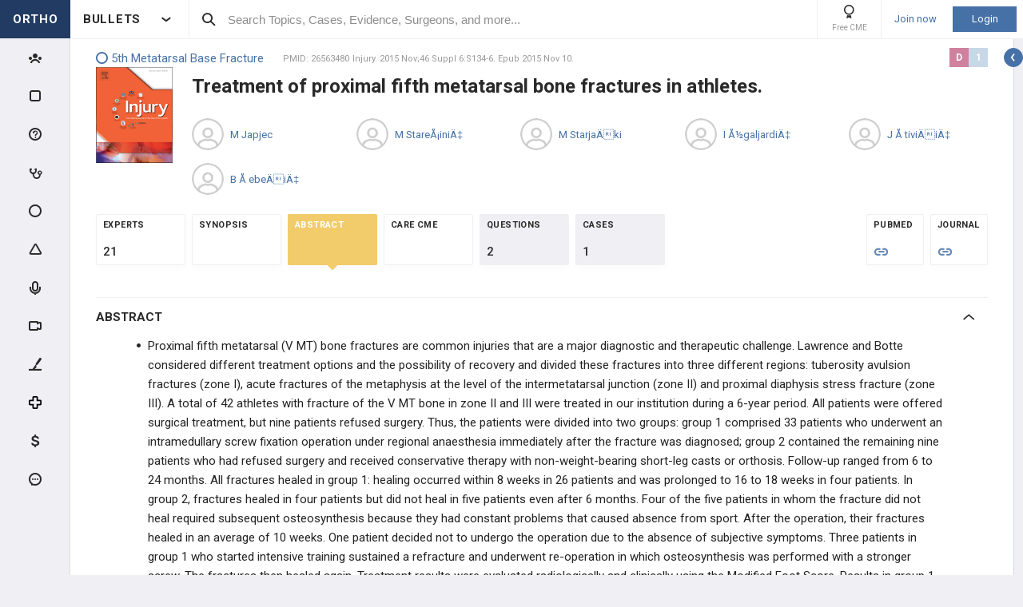

--- FILE ---
content_type: text/html; charset=utf-8
request_url: https://www.orthobullets.com/evidence/26563480
body_size: 51697
content:


<!DOCTYPE html>
<html lang="en">
<head><meta charset="utf-8" /><meta http-equiv="X-UA-Compatible" content="IE=edge,chrome=1" /><meta name="format-detection" content="telephone=no" /><meta name="viewport" content="width=device-width, initial-scale=1.0, maximum-scale=1.0, user-scalable=no" /><title>
	Treatment of proximal fifth metatarsal bone fractures in athletes. - Post - Orthobullets
</title><link rel="shortcut icon" href="/favicon.ico" />
<link rel="apple-touch-icon" href="/apple-touch-icon.ico" /><link href="/bundles/new_design.css?v=ZGNwo-mShsuDLeXbfTaKslNAgONgGKyDUaziQy5IFtM1" rel="stylesheet"/>
<link rel="preconnect" href="https://fonts.googleapis.com">
<link rel="preconnect" href="https://fonts.gstatic.com" crossorigin>
<link href="https://fonts.googleapis.com/css2?family=Roboto:wght@400;500;700&display=swap" rel="stylesheet">
<script async src="https://www.googletagmanager.com/gtag/js?id=G-Z23YQ5DMK8"></script>
<script>
    window.dataLayer = window.dataLayer || [];
    function gtag(){dataLayer.push(arguments);}
    gtag('js', new Date());
    gtag('config', 'G-Z23YQ5DMK8', {
        'user_properties': {
            'user_type': 'Guest',
            'user_orthobullets_id': '-1'
        }
    }); 

    gtag('event', 'debug_page_view');

        window.userId = -1;

        window.sendTrackImpression = false;
</script>

    
    <script src="/Content/bower_components/jquery/dist/jquery.min.js"></script>
    
    
    <!--[if lt IE 9]>
        <script>
            document.createElement('header');
            document.createElement('nav');
            document.createElement('section');
            document.createElement('article');
            document.createElement('aside');
            document.createElement('footer');
        </script>
    <![endif]-->

    <style>
        header, nav, section, article, aside, footer { display: block; }
    </style>

    <style>
        .evidence-top-list-links a:not(:last-child)
        {
            border-right: 0;
            margin-right: -4px; 
        }
    </style>

    
        <style>

            .btn { box-shadow: none; }

            .pollsSection label.long { line-height: 16px; }

            #range { background: #C0C0C0; }

            #range .ui-slider-range { background: #6B98DF; }

            #range .ui-slider-handle { background: #6B98DF; }

            #range .ui-widget-header { border: 1px solid #6B98DF; }

            #range.ui-disabled .ui-widget-header { border: none; }

            #range.ui-disabled .ui-slider-handle { display: none; }

            .pollsSection .you_selected {
                background-color: #6B98DF;
                color: white !important;
                height: 47px;
                margin-left: auto;
                margin-right: auto;
                padding-top: 5px;
                text-align: center;
                width: 100px;
            }

            .pollsSection .you_selected span { color: #c5d2f8 !important; }

            #chosenScale { color: white !important; }

            .pollsSectionSubmited .evidence-poll .pollExplanation {
                line-height: initial;
                max-width: 80%;
            }

            .pollsSectionSubmited .evidence-poll div { margin-top: 0; }

            .pollsSection .icon-check { left: 34px; }
        </style>

        <!--[if lt IE 9]>
            <style>
                .pollsSection input[type="radio"] { display: inline-block; }
            </style>
        <![endif]-->
    </head>
 

<body class="Orthopaedics" popup-id='' user-id='-1'>
    <form method="post" action="/evidence/26563480" onkeypress="javascript:return WebForm_FireDefaultButton(event, 'ctl00_btnDisableEnter')" id="aspnetForm">
<div class="aspNetHidden">
<input type="hidden" name="__EVENTTARGET" id="__EVENTTARGET" value="" />
<input type="hidden" name="__EVENTARGUMENT" id="__EVENTARGUMENT" value="" />
<input type="hidden" name="__VIEWSTATE" id="__VIEWSTATE" value="Zz5U273B8WvDokYEoTliEa8vuCG62H9NV4qQLaifjEWyK3rPVsAqP72W46TLqCm5z7ap/fx9lAL7L2UXMZZBwQ04ECL5lXvJh6l+b92165NmiNVM4d216nMDe43PWU+8xvCP5vWrpw4LpX/NGMqRYxsV9E/[base64]/92z4ZrURk3PVAdCKvBcurHqsUjCNjm0oPsjTCXLI4jLATp9chFHep0haZzmMeUQxQ6b83DUvbye90mq59G0xCcT8gGgGWx3tswe850QS7h1h/NLT1zKntU9CNiFs73a46XDzog/hu3HpB7wOz27QjK3I3o1Bd/YuN3NOLxn4bKjSHDXqL/FIx/bRHQvUoKddWs+nfXZBHu8w2wB6mCWG2Git3JP31PqgUQcummiQRG81utWsH2DyoxBR/SXuSvyUwA8R5ub4agV1fGG77rDOm4vumWc83WZHgQWbVuXzfPl2Ft01gIpFxbWTq1jCxpw5AayArQW9S9w0NeUmWyG6VwDffqH0UcreOfPS7BdhA0QnbNZlEhFiS85Umfs6D223JcEHyavWwD6ghMkOodydVS0GLvYpeNPtwDMkW6AL/4ciTn2v/[base64]/y0JJ69YaqKnSuJovuXGvaFja0ffxKWpTFcPYPUdYgAi5FDTcaXRQcy27uDU6hn5WQUitHOLSw3O2c/G3YH++emjtsfIpoa7FuiE/sT/piVX+HZAwuQ1N8t5U8WVhug93yLRggFhko8ipfVSGKCjXFDWr4f4s4zoEjSx3/IDM6K8CHXPBgWnOq3zhKSxlDfPK4hkJGwqQs4y1td4Vc8c6cEqctSnIfvHlj5fjpfymL/J5elaqmLx3eFiaiaeE6pEbe11wZeus8qi6GqK9yi+C5cf7Pnbupq5KRNOFOUQSZTzUt3XSmcBKjjLkikrViZVYvTrwpeq/ead8D2furSfnAearbuuBviDRdT3boq+LqGShil94n6aLkPKHrvG8B6R2Dop+vsJndI/as7wyAoBlOaoH59waF7iTIs4xM9THMmftKzgUwJalhbDVjXx7tIoUTt0mK6/HSJ9JiHapBkr27ClPVqqBjZOSAW9KWcuJcmmS2rRRQiExuXtw8OG5NJrex5Dzc8sWQj18Jofa2gMrrQ0oMw6IXL4Aal/rP3vn0D2+A5AweZQ1Lrl7ahbHURTHIZlq3qwkVsVz3Z3g2g+csNENIZLsM7KnmGRy1fDdaX2RnR8yTQJJu1byfS2IBZuWdUZRNTNGC2zrsEDCoM362xAbpCYuja9H+F+cV1HowoHD9KTKWp+JmUGleJ10iMIHlaQZCDui5YLAY6UvDqJQBFC/7qaLcSQXg2yeQBAyIkcVz9w7Axmz1gRn1Of5m7NuM4WF9ce/Xaq39jzn/+6RQIR0jVM9fbN9/qloRgS2seKUS+5ariCL8/Xg0+9XYW/dP6wttf53U9IIPTnDIs49xFKFqt8dpbvqm1j4XoqOi4pB/[base64]/GpKuHnEzHVuYQHuNfbuUtyggr2g0Svh38ws2vOd7aRhW2BY/onkuQQco8bKRIcF/b2R/a+7gl1k4TvWFHnLxWRJ5i0Vb0fCcLNCl6PbZAGZmuA4H0SWbbfq+l6k9MgflnvcXLf1KqmnGRyIRFJEiaJCGVFLRE4cj38HTk8p0QkwTs8mCBD0ZeylkpzlIgGGes7NsERby6JlaEokx8tx/QbLQiwYncv1S8PoVlUuMzIoVOtV0i6FtlEbkMX5qDNspriK3lWT9gqC0NJ5jegA89hRUn4o3Zhh+Sj2ODf/MGCCcph/Q50V9Zm5meaN7EeBF3wuNhmO0LH9emm85oqHxiAvVirG+VQ9ervn/jWhgQ9EdJ6yxKMczxXS8vsPi3wU0N9gtSIIKhcoe29q89oz+fM2pnoN5QF5Qi/[base64]/XY0lRFrkYr92+3xxDbwxb43On8VD2rnV5ds9FNjyp4Kgo3ZbK2khbD0oSP/xaGj5pSdOWE6tiaM39TrafuoP+4jpyGGE/BULwo9zJm8/zRmS1RPYlM2vcUX9OKG9VZJgb0dzZmJaxl5v3kRgEZOjCcfnxViTiMuQwPy3p9V+Hu8ELfjToGbrM9+NEQc4H4aDkxubv39JvL/iBvc1Y1CbtLH8l4LAv38ocN7Ppiv+xNYqCeCskO/Pi88EbG+x747n074StCYAoWq3EhXJlV+MQg2KJB5wrmrlU72sZQqsfxjeW6vlBDgRkUiwB0aN/FB73SzZ12UDkNOBXTzgk0DddkugG+JaObEJRAh3mnXfsgzRu7LT3O3oI/pfj2DbeO5IkMZQ9BD2HHU4YFQO8fN0LoeVBM/WkLjTxM0O+I6hYneBt9BZIv9QzCFMFemTT73uo8v7bLEnhz4B8A512UbSnWSREWLWGl4tlOsdMUAo9Gs7UVFIOvaEhxsVjj4wRIThWvn+9LQoYN9zt8NZylIlXaIyNt8PkHOXC0tQS4GPW7TOzZa5oq026Y/J5EmC1j/Ur+JnKgrRX/cuc898/YNm/RnNHv+BuFUgoTecKHR5m4ueW/RCoaamLSO+UynQXxHvMAN03ABROnR2DEMRqbJkmV0dNck/x2CkpCpSkuT65Ces2FMeU3CCipoLJ72gVFSwEE600fcmAy+NAJIXEDKGoY6fY+TiazdZnHLX3/OcHs8yWvEp3dypGMZXA17qxpYRaaurqPUTcGKJRaGQJLXVwvToVSeoyPWTFOWdSAAxyk8SqfepCOgSqD2fiW9mblojsESIilTyQRilD6ZwmQKUe3IEyj3T6dd+TZFec+/LtmdVhePoKKprb+LWtz7EuSjmaXKSszpyzb2ml/fb2pkl6DniE8jWH1GbjW+9mMcdz1iXh/GPnYb/hs6ZHaWfSFrKtsqX6cE5niZ7FVFpckvmjSX1T/7e0LmVR0fvRtFPzt5eCLytBJxWxhS+CaOQTlqmtGMeFp8YIyqBn89EmE6ok5LyhStb35Lk6sJIx358NJ1yq9qEpae44genCWg7+xQfO0J401a6izsMPGpWKUOFI1/dkmZ4fO4x2EBt4CjnZHPWh7WaJADj0+V2mEfea0zd368GG1jKD85GjnzliA7Z1JZawMFG1KJehR+z305TPoJjuz9zsKDyVWiChoyoumijSPHJjQ2ezIqjlhHNDP/[base64]/+sPOX+Q/hYGVFSPWFZIXUbpYbO85jJgpSyvW/oTM/4R4RH8q9PVplkGN7KWvyn9y+lJd89qva/[base64]/XnOnLpX39glWJ5lgzmlgWu7uCALgnFTfaR2hMkwmD53l7+utRyUhuqxz04dnldwUIHZ/PiEyOzRT+N78qFkO5GEdAuFCj8AjmdwS78FnqXrcHJSq7tn5bieryQEokuvUykL9peHVXzKhTjIUX/6EpIfPCvN4juuXMLRNQNdvKzzeuaNZBnBLtrm4P+9gQHPLRNSWRaHEQOFmcC9C0xDD+Vmj9wd4FRi3/Cdpe/e97uHptMi8AdPwQZjj0k1kJ/1+/ai9Rn+JRU0M9OSuthw4mFzU1KrxUX020FYGrFFFUI/XDBkjRV5q9+kA92w4fa3TxTFJ6kQPOYqn33zUjYRFtB7NjG8DU+1mTYnf/0LgYfv82nNNPhSXUK6IWap519q6/7FTNNFOlKxxb7Sj2VUJ8H9Ruy3E6XavLXA0jMTYZfZ/0izzXTZFVthPJ7DkHjQGpzVr9H3YC39sxgsFi7qQNZveGDlpbj+AVHe2OXmKs2x2L3TGp25J4ljdHYtobx3+vaLv3Fgfe8RFpiT2z6HpK5sYoCvW0tFcwkincb3wrePTJmUvCn7tsKjv8u2OGWFCCedlX1UvJ0MF5COP8L5qMrlGsad4JRSndKXCuUvog6u/xJZ5TEZ9G71HVOiq2Woxe0gi4ZAIk6318MxlKrlAJvp06w1alpn98JgZMYrgs8bSEYic8RRj98Eq067JnQqiR4ajeyAPJCmDd3vUXiTx1upsEnP3iperS/[base64]/xsGQtnju3OIGq+BpWFeQtJeKXhhef4Liap3oeS46CONVpcEIJOa+JieH7b1GhyQRay/TNVRUubHzDN17z1+6sHRNZ0KS/byZXzCfnZ32IndaxyHEnJWW6oQWbjCUrUl+NbbOcDWGBxbusTqIVHuby+7Azwmo2xtt7t8JEBAmehTMlDSd/[base64]/fGKsQS89D74PHyoCGDLbmyn8/3Kd0lnDbsYWvStDzUfrnRedtL+R9UAwmN4tehZNBmIR0dAaKX2k6biANEVw5Aj4SNtbl1YBFlXNwP/VPfR9FP6n9sirWvr46HjQA2zAptQj8Ox6jxgQdsPj2KXOqk2dY0CxB9KaN3g0SnB+ims9WO+0FL8QQJjg/UVkSa9R0VoAVeHHCs6g0j/kPCrYd5/KwSP9ieg87IdvwXIJZD8AHPXO8VVwZaxhCm3NHWXYYVeCa3WHWXIUUusQQma+FgvC9gocX/5033eHaVNecVm0hoPp8R4CUBvPZIomFXH3Xuh+Ene8HxM1xYcgomAab2TftDAvpbefE9Qe9tD+yqgyWfgxHjoPmWLlsMaEi/GfZQvhxYAGFsK7LKDSo=" />
</div>

<script type="text/javascript">
//<![CDATA[
var theForm = document.forms['aspnetForm'];
if (!theForm) {
    theForm = document.aspnetForm;
}
function __doPostBack(eventTarget, eventArgument) {
    if (!theForm.onsubmit || (theForm.onsubmit() != false)) {
        theForm.__EVENTTARGET.value = eventTarget;
        theForm.__EVENTARGUMENT.value = eventArgument;
        theForm.submit();
    }
}
//]]>
</script>


<script src="/WebResource.axd?d=pynGkmcFUV13He1Qd6_TZCjn4Ao11aqke0TwXRk_7NSyKmzznW0Kqal1Dz4H5XqwDwJsDQ2&amp;t=637321809357241717" type="text/javascript"></script>


<script src="/WebResource.axd?d=JoBkLzP19aTuxbWOhHobYuhKxnBsiA5RNk1XquHEJLG2UKcsKLO1fhx_0TWfD5YC1_zq1w2&amp;t=637321809357241717" type="text/javascript"></script>
<div class="aspNetHidden">

	<input type="hidden" name="__VIEWSTATEGENERATOR" id="__VIEWSTATEGENERATOR" value="8D7B21FE" />
	<input type="hidden" name="__EVENTVALIDATION" id="__EVENTVALIDATION" value="NuWCaKL2puYXsPKopq/yQ+xDnfl4QSIsERrcgefn2K3lODD27YMDNhzjwdfU29uWuuW/fR+QcDhAH7KC5ryj8kKXTE57+AB24BmI7LQIOsYaDH8f" />
</div>


        <div class="pageWrapper  hide-sideMenu   pageWrapper--hide-left-side-menu-button  user-type-visitor pageWrapper--sidebar-prime">
            

<header class="main-header no-print">
    <div class="main-header__hamburger"> 
         <button type="button" class="main-header__hamburger--btn">
                <i class="icon icon-burger-menu"></i>
         </button>
    </div>

    <div class="main-header__section main-header__section--title">
        <a class="main-header__title" href="https://www.orthobullets.com">
            <div class="main-header__title-part main-header__title-part--first main-header__title-part--Orthopaedics">
                ORTHO 
            </div>

            <div class="main-header__title-part main-header__title-part--second">
                BULLETS
            </div>
        </a>

        <button type="button" class="main-header__specialty-selector-button">
            <i class="icon icon-arrow-bold main-header__specialty-selector-arrow"></i>
        </button>
    </div>

    <div class="main-header__section main-header__section--search">
        <div class="main-header__search">
            <i class="icon icon-search main-header__search-icon"></i>
            <input type="text" placeholder="Search Topics, Cases, Evidence, Surgeons, and more..." id="searchbox" class="main-header__search-field" autocomplete="off" data-es-enabled="True">
            <div class="main-header__search-loading hidden">
                <img class="main-header__search-loading-icon" src="/ux-svg/ortho-loading.svg" />
            </div>
            <input type="hidden" id="searchredirect" value="/search?cx=011011587714199370644:-t-us8pwwfw&amp;cof=FORID:9&amp;ie=UTF-8&amp;sa.x=10&amp;sa.y=12&amp;sa=Search&amp;q=" />
            <div id="mainSearchResults" class="mainSearchResults" style="display: none;"></div>
            <button class="close main-header__search-close-button hidden" type="button"><i class="icon icon-x-squared main-header__search-close-icon"></i></button>
        </div>
    </div>

    <div class="main-header__section main-header__section--user">
        <div class="main-header__menu-icons">
                <div class="main-header__user-controls-section main-header__user-controls-section--wide-indents">
        <a class="main-header__user-controls main-header__user-controls--free-cme-icon" href="/anatomy/12292/2016-point-of-care-learning-cme">
            <i class="icon icon-cme main-header__icon-cme"></i>
            <span class="main-header__user-controls-text">Free CME</span>
        </a>

    </div>

        </div>

        <div class="main-header__menu-icons main-header__menu-icons--tablet-mobile">
        </div>


<div class="login-section">
    <a class="login-section__enter-link login-section__enter-link--register" href="/register">Join now</a>
    <a class="login-section__enter-link login-section__enter-link--login" href="/login?ReturnUrl=%2fevidence%2f26563480">Login</a>
</div>    </div>
</header>

<ul class="switch-sites-dropdown">
    <li class="switch-sites-dropdown__item">
        <p class="switch-sites-dropdown__header-text">Select a Community</p>

        <button type="button" class="switch-sites-dropdown__close-button">
            <i class="icon icon-x switch-sites-dropdown__close-button-icon"></i>
        </button>
    </li>

        <li class="switch-sites-dropdown__item">
            <a class="switch-sites-dropdown__link" href="https://step1.medbullets.com">
                <span class="switch-sites-dropdown__community-logo community-logo community-logo--MedbulletsStep1">MB 1</span>
                <span class="switch-sites-dropdown__title switch-sites-dropdown__title--border switch-sites-dropdown__title--MedbulletsStep1">Preclinical Medical Students</span>
            </a>
        </li>
        <li class="switch-sites-dropdown__item">
            <a class="switch-sites-dropdown__link" href="https://step2.medbullets.com">
                <span class="switch-sites-dropdown__community-logo community-logo community-logo--MedbulletsStep2And3">MB 2/3</span>
                <span class="switch-sites-dropdown__title switch-sites-dropdown__title--border switch-sites-dropdown__title--MedbulletsStep2And3">Clinical Medical Students</span>
            </a>
        </li>
        <li class="switch-sites-dropdown__item">
            <a class="switch-sites-dropdown__link" href="https://www.orthobullets.com">
                <span class="switch-sites-dropdown__community-logo community-logo community-logo--Orthobullets">ORTHO</span>
                <span class="switch-sites-dropdown__title switch-sites-dropdown__title--border switch-sites-dropdown__title--Orthobullets">Orthopaedic Surgery</span>
            </a>
        </li>

    <li class="switch-sites-dropdown__item switch-sites-dropdown__item--about">
        <a href="/about" class="switch-sites-dropdown__link">
            <div class="switch-sites-dropdown__ortho-logo-wrapper community-logo">
                <img class="switch-sites-dropdown__ortho-logo" src="/ux-svg/orthobullets-logo.svg" alt="Orthobullets logo">
            </div>
            <span class="switch-sites-dropdown__title">About Bullet Health</span>
        </a>
    </li>
</ul>

<div class="ortho-modal ortho-modal--confirm-topic ortho-modal--hidden">
    <div class="ortho-modal__background"></div>

    <div class="ortho-modal__modal ortho-modal__modal--default">
        <div class="ortho-modal__header">
            <div class="ortho-modal__title">Please confirm topic selection</div>
            <div class="ortho-modal__close"><i class="icon icon-x-squared ortho-modal__icon-close"></i></div>
        </div>

        <div class="ortho-modal__content">
            <div style="min-height: 50px; justify-content: center; align-items: center;">
                <p>
                    Are you sure you want to trigger <span class="trigger-topic-name"></span> topic in your Anconeus AI algorithm?
                </p>
            </div>
            <input type="hidden" value="" class="trigger-topic-id" />
            <div class="ortho-buttons ortho-buttons--right">
                <button type="button" class="ortho-modal__footer-close ortho-button gallery"><i class="icon icon-x-squared"></i>No</button>
                <button type="button" class="ortho-button blue" onclick="triggerTopicAnconeus($('.trigger-topic-id').val(), false);">Yes</button>
            </div>
        </div>
    </div>
</div>

<div class="ortho-modal ortho-modal--no-scope ortho-modal--hidden">
    <div class="ortho-modal__background"></div>

    <div class="ortho-modal__modal ortho-modal__modal--default">
        <div class="ortho-modal__header">
            <div class="ortho-modal__title">Please confirm action</div>
            <div class="ortho-modal__close"><i class="icon icon-x-squared ortho-modal__icon-close"></i></div>
        </div>

        <div class="ortho-modal__content">
            <div style="min-height: 50px; justify-content: center; align-items: center;">
                <p>
                    You are done for today with this topic.
                </p>
                <p>
                    Would you like to start learning session with this topic items scheduled for future?
                </p>
            </div>
            <input type="hidden" value="" class="trigger-topic-id" />
            <div class="ortho-buttons ortho-buttons--right">
                <button type="button" class="ortho-modal__footer-close ortho-button gallery"><i class="icon icon-x-squared"></i>No</button>
                <button type="button" class="ortho-button blue" onclick="triggerTopicAnconeus($('.trigger-topic-id').val(), true);">Yes</button>
            </div>
        </div>
    </div>
</div>

<!-- main search should be inited as soon as possible -->
<script>
    (function () {
        window.search_timeout = undefined;

        $("#searchbox").click(function (event) {
            event.stopPropagation();
            mainSearch($(this), $(this).attr("data-es-enabled"));
            $('.topNavigation').addClass('pointer-events-off');
            $(document).one("click", function (e) {
                $('.pointer-events-off').removeClass('pointer-events-off');
            });
        });

        $("#searchbox").keyup(function (evt) {
            if (search_timeout != undefined) {
                clearTimeout(search_timeout);
            }

            var esEnabledValue = $(this).attr("data-es-enabled") == "True";
            var $this = $(this);

            var searchValue = $("#searchbox").val().trim();
            if (searchValue.length < 3 && isNaN(parseInt(searchValue))) {
                return;
            }

            search_timeout = setTimeout(function () {
                search_timeout = undefined;
                mainSearch($this, esEnabledValue);
            }, 400);

            if (evt.keyCode == 13) {
                if (isSearchByContent()) {
                    if (hasSearchByContentIdTheOnlyResult()) {
                        var resultItem = $('#ajaxcontent .quick-search-item')[0];
                        var resultItemType = parseInt($(resultItem).attr('data-item-type'));
                        var searchValue = $(this).val().trim();
                        var redirectUrl = "";

                        switch (resultItemType) {
                            case 2: redirectUrl = "/testview?qid=" + searchValue; break; // Question
                            case 3: redirectUrl = "/evidence/" + searchValue; break; // Post
                            case 5: redirectUrl = "/Site/Cases/ViewByCaseId?caseId=" + parseInt(searchValue.substr(1)); break; // Case
                            case 10: redirectUrl = "/qbank/start?id=" + searchValue; break; // Test
                        }

                        window.location.href = redirectUrl;
                    }
                    else return;
                }
                else {
                    window.location.href = esEnabledValue
                        ? '/Site/ElasticSearch/KeywordSearch?search=' + escape($("#searchbox").val())
                        : $("#searchredirect").val() + encodeURIComponent($("#searchbox").val());
                }
            }
        });

        function mainSearch(searchBox, esEnabledValue) {
            var searchText = searchBox.val();
            var searchResults = $("#mainSearchResults");

            if (searchText === '') {
                searchResults.hide();
            }
            else {
                var uploadUrl = esEnabledValue ? "/Site/ElasticSearch/QuickSearch" : "/Site/Search/QuickSearch";
                uploadUrl += " #ajaxcontent";

                $('.main-header__search-loading').removeClass('hidden');

                searchResults.load(uploadUrl, { searchValue: searchText }, function () {
                    $('.main-header__search-loading').addClass('hidden');
                    searchResults.show();

                    window.MainSideMenu.closeMainMenu();
                });
            }
        }

        function isSearchByContent() {
            return $('#ajaxcontent .quick-search-item').length > 0;
        }

        function hasSearchByContentIdTheOnlyResult() {
            return $('#ajaxcontent .quick-search-item').length === 1;
        }
    })();

    function updateUiOnAnconeusTimeScheduleChanges() {
        if (window.handleTimeUpdate) {
            window.handleTimeUpdate(arguments);
        }
        else {            
            if ($("body").hideLoading) {
                $("body").hideLoading();
            }
            else {
                $("body").removeClass('loading-layout loading-layout--loading loading-layout--high-z loading-layout--main-layout loading-layout--transparent-background');
            }
        }

        window.Anconeus?.renderAnconeusData({
            Expected: 0,
            NonAiSpent: 0,
            AiSpent: 0
        });
    }

    function updateAnconeusTimeSchedule() {
        if (!window.sessionConfigPopup) {
            window.sessionConfigPopup = window.Anconeus.createAnconeusTimeSchedulePopup('ChangeSchedule');
        }

        window.sessionConfigPopup.afterClose = updateUiOnAnconeusTimeScheduleChanges;

        window.sessionConfigPopup.open();
    }

    function confirmTriggerAnconeus(sender) {
        var topicResultRow = $(sender).closest('.quick-search-results__list-item--content-item');
        if (topicResultRow.length == 0) {
            return false;
        }

        var topicId = topicResultRow.attr('data-content-id');
        var topicName = topicResultRow.find('.title--header').text();
        showTriggerAnconeusPopup(topicId, topicName);
    }

    function showTriggerAnconeusPopup(topicId, topicName) {
        $('.trigger-topic-id').val(topicId);
        $('.trigger-topic-name').text(topicName);
        var topicConfirmPopup = new window.OrthoModal({
            modal: $('.ortho-modal--confirm-topic'),
            listenKeyboard: true
        });
        topicConfirmPopup.open();
    }

    function triggerTopicAnconeus(topicId, allowFutureItems) {
        $("body").addClass('loading-layout loading-layout--loading loading-layout--high-z loading-layout--main-layout loading-layout--transparent-background');
        $.ajax({
            type: 'POST',
            url: '/Site/SmartLearning/TriggerAnconeusByTopic/' + topicId,
            cache: false,
            data: {
                allowFutureItems: allowFutureItems ?? false
            },
            success: (data) => {
                if (data.success === true && data.contentSetId != null) {
                    document.location.href = '/Site/SmartLearning/TakeMixedContent?contentSetId=' +
                        data.contentSetId +
                        '&isSmartLearning=True';
                } else {
                    $("body").removeClass('loading-layout--loading loading-layout--main-layout');
                    $('.ortho-modal--confirm-topic .ortho-modal__icon-close').click();

                    var log = data.log != null && data.log.length > 0 ? data.log : '';
                    if (log.length > 0) {
                        var html = $('<textarea/>').text(log).html().replaceAll("'", "\\'").replaceAll("\r\n", " <br />");
                        window.showAnconeusLog = function() {
                            $.modal(html, { overlayClose: true, theme: 'c48', containerCss: { width: '70%', 'min-width' : '500' } });
                        };
                        log = ' Click <a href="javascript:window.showAnconeusLog()">here</a> to view log';
                    }

                    if (data.hasFutureReinforcement) {
                        var scopeConfirmPopup = new window.OrthoModal({
                            modal: $('.ortho-modal--no-scope'),
                            listenKeyboard: true
                        });
                        scopeConfirmPopup.open();
                    } else if (data.hasItems === false) {
                        window.orthoToasts.addToast({
                            type: 'failure',
                            text: data.message + log,
                            isManualRemove: log.length > 0
                        });
                    } else if (data.allFullyMasteredOrTossed) {
                        window.orthoToasts.addToast({
                            type: 'failure',
                            text: 'All content in this topic is fully mastered or marked as tossed. ' + log,
                            isManualRemove: log.length > 0
                        });
                    } 
                }
            }
        });

    }
</script>





<nav class="side-menu side-menu--main no-print">
    <div class="side-menu__wrapper custom-scrollbar custom-scrollbar--wide">
        <ul>
            <li class="side-menu__section side-menu__section--logo">
                <button type="button" class="side-menu__close-main-menu">
                    <i class="icon icon-x-squared side-menu__link-icon side-menu__link-icon--x-squared"></i>
                </button>

                <span class="side-menu__section side-menu__link--logo">
                    ORTHOBULLETS
                </span>
            </li>

            <li class="side-menu__section side-menu__section--main ">
                <div class="side-menu__main-button-wrapper ortho-tooltip">
                    <a class="side-menu__link side-menu__link--main side-menu__link--menu side-menu__link--groups side-menu__link--main-link" href="/Site/ElasticSearch/StandardSearchTiles?contentType=50">
                        <i class="side-menu__link-icon side-menu__link-icon--people icon icon-people-stroke"></i>
                        <span class="side-menu__section side-menu__link--text">Events</span>
                    </a>

                    <div class="ortho-tooltip-container ortho-tooltip--without-styles ortho-tooltip--mobile-hide ortho-tooltip--tablet-hide" style="display: none;" data-at="right center" data-my="left center" data-adjustx="-13" data-adjusty="1">
                        <div class="side-menu__link-description">Events</div>
                    </div>
                </div>
            </li>

            
            <li class="side-menu__section side-menu__section--main ">
                <div class="side-menu__main-button-wrapper ortho-tooltip">
                    <button type="button" class="side-menu__link side-menu__link--main side-menu__link--flashcards side-menu__link--menu">
                        <i class="icon icon-card-stroke side-menu__link-icon side-menu__link-icon--card"></i>
                        <span class="side-menu__section side-menu__link--text">Cards</span>
                    </button>

                    <div class="ortho-tooltip-container ortho-tooltip--without-styles ortho-tooltip--mobile-hide ortho-tooltip--tablet-hide" style="display: none;" data-at="right center" data-my="left center" data-adjustx="-13" data-adjusty="1">
                        <div class="side-menu__link-description">Cards</div>
                    </div>
                </div>

                <div class="side-menu__submenu">
                    <div class="side-menu__link side-menu__link--sub side-menu__link--header">
                        <button class="side-menu__submenu-back" type="button">
                            <i class="icon icon-arrow side-menu__inner-button-arrow"></i>
                        </button>

                        Cards

                            <button class="side-menu__close-menu" type="button">
                                <i class="side-menu__close-menu-icon icon icon-x-squared"></i>
                            </button>
                    </div>

                    <ul class="side-menu__submenu-wrapper custom-scrollbar custom-scrollbar--extra-wide">
                        
                        <li class="side-menu__section">
                            <a class="side-menu__link side-menu__link--sub" href="/Site/FlashCardMaster">
                                My CardMaster
                            </a>
                        </li>
                        
                        <li class="side-menu__section">
                            <a class="side-menu__link side-menu__link--sub" href="/flashcard/createFlashCardDesk.aspx">
                                Create Card Deck
                            </a>
                        </li>
                        
                        <li class="side-menu__section">
                            <a class="side-menu__link side-menu__link--sub" href="/Site/FlashCardMaster/Start">
                                Enter Deck Code
                            </a>
                        </li>
                        
                        <li class="side-menu__section">
                            <a class="side-menu__link side-menu__link--sub" href="/Site/FlashCardDesk/ActiveFlashCardDeck">
                                Active Deck
                            </a>
                        </li>
                        
                        <li class="side-menu__section">
                            <a class="side-menu__link side-menu__link--sub" href="/Site/TaggedContent?show=flashcards">
                                Tagged Cards
                            </a>
                        </li>
                        
                        <li class="side-menu__section">
                            <a class="side-menu__link side-menu__link--sub" href="/products/12763/peak-premium-subscription">
                                Anconeus Spaced Repetition
                            </a>
                        </li>
                        
                    </ul>
                </div>
            </li>
                        <li class="side-menu__section side-menu__section--main ">
                <div class="side-menu__main-button-wrapper ortho-tooltip">
                    <button type="button" class="side-menu__link side-menu__link--main side-menu__link--questions side-menu__link--menu">
                        <i class="icon icon-question-stroke side-menu__link-icon side-menu__link-icon--question"></i>
                        <span class="side-menu__section side-menu__link--text">Questions</span>
                    </button>
                    
                    <div class="ortho-tooltip-container ortho-tooltip--without-styles ortho-tooltip--mobile-hide ortho-tooltip--tablet-hide" style="display: none;" data-at="right center" data-my="left center" data-adjustx="-13" data-adjusty="1">
                        <div class="side-menu__link-description">Questions</div>
                    </div>
                </div>

                <div class="side-menu__submenu">
                    <div class="side-menu__link side-menu__link--sub side-menu__link--header">
                        <button class="side-menu__submenu-back" type="button">
                            <i class="icon icon-arrow side-menu__inner-button-arrow"></i>
                        </button>

                        QBank

                        <button class="side-menu__close-menu" type="button">
                            <i class="side-menu__close-menu-icon icon icon-x-squared"></i>
                        </button>
                    </div>

                    <ul class="side-menu__submenu-wrapper custom-scrollbar custom-scrollbar--extra-wide">
                        <li class="side-menu__section">
                            <a class="side-menu__link side-menu__link--sub" href="/Site/ElasticSearch/StandardSearchList?contentType=2">
                                <i class="side-menu__inner-link-icon icon icon-search"></i>
                                Search Questions
                            </a>
                        </li>
                        
                        <li class="side-menu__section">
                            <a class="side-menu__link side-menu__link--sub" href="/qbank/mytests">My TestMaster
                            </a>
                        </li>

                        <li class="side-menu__section">
                            <a class="side-menu__link side-menu__link--sub" href="/qbank/createGroupTest.aspx">Create Personal Test
                            </a>
                        </li>

                        <li class="side-menu__section">
                            <a class="side-menu__link side-menu__link--sub" href="/qbank/createGroupTest.aspx?purpose=GroupTest">Create Group Test
                            </a>
                        </li>

                        <li class="side-menu__section">
                            <a class="side-menu__link side-menu__link--sub" href="/qbank/start">Enter Test Code
                            </a>
                        </li>

                        <li class="side-menu__section">
                            <a class="side-menu__link side-menu__link--sub" href="/currenttest">Active Test
                            </a>
                        </li>

                        
                    </ul>
                </div>
            </li>            <li class="side-menu__section side-menu__section--main ">
                <div class="side-menu__main-button-wrapper ortho-tooltip">
                    <button type="button" class="side-menu__link side-menu__link--main side-menu__link--cases side-menu__link--menu">
                        <i class="icon icon-case-stroke side-menu__link-icon side-menu__link-icon--case"></i>
                        <span class="side-menu__section side-menu__link--text">Cases</span>
                    </button>
                    
                    <div class="ortho-tooltip-container ortho-tooltip--without-styles ortho-tooltip--mobile-hide ortho-tooltip--tablet-hide" style="display: none;" data-at="right center" data-my="left center" data-adjustx="-13" data-adjusty="1">
                        <div class="side-menu__link-description">Cases</div>
                    </div>
                </div>

                <div class="side-menu__submenu">
                    <div class="side-menu__link side-menu__link--sub side-menu__link--header">
                        <button class="side-menu__submenu-back" type="button">
                            <i class="icon icon-arrow side-menu__inner-button-arrow"></i>
                        </button>

                        Cases

                        <button class="side-menu__close-menu" type="button">
                            <i class="side-menu__close-menu-icon icon icon-x-squared"></i>
                        </button>
                    </div>

                    <ul class="side-menu__submenu-wrapper custom-scrollbar custom-scrollbar--extra-wide">
                        <li class="side-menu__section">
                            <a class="side-menu__link side-menu__link--sub" href="/Site/ElasticSearch/StandardSearchTiles?contentType=5">
                                <i class="side-menu__inner-link-icon icon icon-search"></i>
                                Search Cases
                            </a>
                        </li>

                        
                        <li class="side-menu__section">
                            <div class="side-menu__link side-menu__link--link-and-button">
                                <a class="side-menu__inner-link" href="/Site/ElasticSearch/StandardSearchTiles?contentType=5&s=1">
                                    <i class="side-menu__inner-link-icon icon icon-case-stroke icon--trauma icon-specialty-1"></i>
                                    Trauma
                                </a>

                                <button class="side-menu__inner-button" type="button">
                                    <i class="icon icon-arrow side-menu__inner-button-arrow"></i>
                                </button>
                            </div>


                            <div class="side-menu__submenu">
                                <div class="side-menu__link side-menu__link--sub side-menu__link--header">
                                    <button class="side-menu__submenu-back" type="button">
                                        <i class="icon icon-arrow side-menu__inner-button-arrow"></i>
                                    </button>
                                    Filters
                                </div>

                                <ul class="side-menu__submenu-wrapper custom-scrollbar custom-scrollbar--extra-wide">
                                    <li class="side-menu__section">
                                        <a class="side-menu__link side-menu__link--sub" href="/Site/ElasticSearch/StandardSearchTiles?contentType=5&s=1">Recent cases
                                        </a>
                                    </li>

                                    <li class="side-menu__section">
                                        <a class="side-menu__link side-menu__link--sub" href="/Site/ElasticSearch/StandardSearchTiles?contentType=5&s=1&sort=top">Popular cases
                                        </a>
                                    </li>

                                    <li class="side-menu__section">
                                        <a class="side-menu__link side-menu__link--sub" href="/Site/ElasticSearch/StandardSearchTiles?contentType=5&s=1&sort=relevance">Relevant cases
                                        </a>
                                    </li>
                                    
                                </ul>
                            </div>
                        </li>
                        
                        <li class="side-menu__section">
                            <div class="side-menu__link side-menu__link--link-and-button">
                                <a class="side-menu__inner-link" href="/Site/ElasticSearch/StandardSearchTiles?contentType=5&s=2">
                                    <i class="side-menu__inner-link-icon icon icon-case-stroke icon--spine icon-specialty-2"></i>
                                    Spine
                                </a>

                                <button class="side-menu__inner-button" type="button">
                                    <i class="icon icon-arrow side-menu__inner-button-arrow"></i>
                                </button>
                            </div>


                            <div class="side-menu__submenu">
                                <div class="side-menu__link side-menu__link--sub side-menu__link--header">
                                    <button class="side-menu__submenu-back" type="button">
                                        <i class="icon icon-arrow side-menu__inner-button-arrow"></i>
                                    </button>
                                    Filters
                                </div>

                                <ul class="side-menu__submenu-wrapper custom-scrollbar custom-scrollbar--extra-wide">
                                    <li class="side-menu__section">
                                        <a class="side-menu__link side-menu__link--sub" href="/Site/ElasticSearch/StandardSearchTiles?contentType=5&s=2">Recent cases
                                        </a>
                                    </li>

                                    <li class="side-menu__section">
                                        <a class="side-menu__link side-menu__link--sub" href="/Site/ElasticSearch/StandardSearchTiles?contentType=5&s=2&sort=top">Popular cases
                                        </a>
                                    </li>

                                    <li class="side-menu__section">
                                        <a class="side-menu__link side-menu__link--sub" href="/Site/ElasticSearch/StandardSearchTiles?contentType=5&s=2&sort=relevance">Relevant cases
                                        </a>
                                    </li>
                                    
                                </ul>
                            </div>
                        </li>
                        
                        <li class="side-menu__section">
                            <div class="side-menu__link side-menu__link--link-and-button">
                                <a class="side-menu__inner-link" href="/Site/ElasticSearch/StandardSearchTiles?contentType=5&s=3">
                                    <i class="side-menu__inner-link-icon icon icon-case-stroke icon--shoulderandelbow icon-specialty-3"></i>
                                    Shoulder & Elbow
                                </a>

                                <button class="side-menu__inner-button" type="button">
                                    <i class="icon icon-arrow side-menu__inner-button-arrow"></i>
                                </button>
                            </div>


                            <div class="side-menu__submenu">
                                <div class="side-menu__link side-menu__link--sub side-menu__link--header">
                                    <button class="side-menu__submenu-back" type="button">
                                        <i class="icon icon-arrow side-menu__inner-button-arrow"></i>
                                    </button>
                                    Filters
                                </div>

                                <ul class="side-menu__submenu-wrapper custom-scrollbar custom-scrollbar--extra-wide">
                                    <li class="side-menu__section">
                                        <a class="side-menu__link side-menu__link--sub" href="/Site/ElasticSearch/StandardSearchTiles?contentType=5&s=3">Recent cases
                                        </a>
                                    </li>

                                    <li class="side-menu__section">
                                        <a class="side-menu__link side-menu__link--sub" href="/Site/ElasticSearch/StandardSearchTiles?contentType=5&s=3&sort=top">Popular cases
                                        </a>
                                    </li>

                                    <li class="side-menu__section">
                                        <a class="side-menu__link side-menu__link--sub" href="/Site/ElasticSearch/StandardSearchTiles?contentType=5&s=3&sort=relevance">Relevant cases
                                        </a>
                                    </li>
                                    
                                </ul>
                            </div>
                        </li>
                        
                        <li class="side-menu__section">
                            <div class="side-menu__link side-menu__link--link-and-button">
                                <a class="side-menu__inner-link" href="/Site/ElasticSearch/StandardSearchTiles?contentType=5&s=225">
                                    <i class="side-menu__inner-link-icon icon icon-case-stroke icon--kneeandsports icon-specialty-225"></i>
                                    Knee & Sports
                                </a>

                                <button class="side-menu__inner-button" type="button">
                                    <i class="icon icon-arrow side-menu__inner-button-arrow"></i>
                                </button>
                            </div>


                            <div class="side-menu__submenu">
                                <div class="side-menu__link side-menu__link--sub side-menu__link--header">
                                    <button class="side-menu__submenu-back" type="button">
                                        <i class="icon icon-arrow side-menu__inner-button-arrow"></i>
                                    </button>
                                    Filters
                                </div>

                                <ul class="side-menu__submenu-wrapper custom-scrollbar custom-scrollbar--extra-wide">
                                    <li class="side-menu__section">
                                        <a class="side-menu__link side-menu__link--sub" href="/Site/ElasticSearch/StandardSearchTiles?contentType=5&s=225">Recent cases
                                        </a>
                                    </li>

                                    <li class="side-menu__section">
                                        <a class="side-menu__link side-menu__link--sub" href="/Site/ElasticSearch/StandardSearchTiles?contentType=5&s=225&sort=top">Popular cases
                                        </a>
                                    </li>

                                    <li class="side-menu__section">
                                        <a class="side-menu__link side-menu__link--sub" href="/Site/ElasticSearch/StandardSearchTiles?contentType=5&s=225&sort=relevance">Relevant cases
                                        </a>
                                    </li>
                                    
                                </ul>
                            </div>
                        </li>
                        
                        <li class="side-menu__section">
                            <div class="side-menu__link side-menu__link--link-and-button">
                                <a class="side-menu__inner-link" href="/Site/ElasticSearch/StandardSearchTiles?contentType=5&s=4">
                                    <i class="side-menu__inner-link-icon icon icon-case-stroke icon--pediatrics icon-specialty-4"></i>
                                    Pediatrics
                                </a>

                                <button class="side-menu__inner-button" type="button">
                                    <i class="icon icon-arrow side-menu__inner-button-arrow"></i>
                                </button>
                            </div>


                            <div class="side-menu__submenu">
                                <div class="side-menu__link side-menu__link--sub side-menu__link--header">
                                    <button class="side-menu__submenu-back" type="button">
                                        <i class="icon icon-arrow side-menu__inner-button-arrow"></i>
                                    </button>
                                    Filters
                                </div>

                                <ul class="side-menu__submenu-wrapper custom-scrollbar custom-scrollbar--extra-wide">
                                    <li class="side-menu__section">
                                        <a class="side-menu__link side-menu__link--sub" href="/Site/ElasticSearch/StandardSearchTiles?contentType=5&s=4">Recent cases
                                        </a>
                                    </li>

                                    <li class="side-menu__section">
                                        <a class="side-menu__link side-menu__link--sub" href="/Site/ElasticSearch/StandardSearchTiles?contentType=5&s=4&sort=top">Popular cases
                                        </a>
                                    </li>

                                    <li class="side-menu__section">
                                        <a class="side-menu__link side-menu__link--sub" href="/Site/ElasticSearch/StandardSearchTiles?contentType=5&s=4&sort=relevance">Relevant cases
                                        </a>
                                    </li>
                                    
                                </ul>
                            </div>
                        </li>
                        
                        <li class="side-menu__section">
                            <div class="side-menu__link side-menu__link--link-and-button">
                                <a class="side-menu__inner-link" href="/Site/ElasticSearch/StandardSearchTiles?contentType=5&s=5">
                                    <i class="side-menu__inner-link-icon icon icon-case-stroke icon--recon icon-specialty-5"></i>
                                    Recon
                                </a>

                                <button class="side-menu__inner-button" type="button">
                                    <i class="icon icon-arrow side-menu__inner-button-arrow"></i>
                                </button>
                            </div>


                            <div class="side-menu__submenu">
                                <div class="side-menu__link side-menu__link--sub side-menu__link--header">
                                    <button class="side-menu__submenu-back" type="button">
                                        <i class="icon icon-arrow side-menu__inner-button-arrow"></i>
                                    </button>
                                    Filters
                                </div>

                                <ul class="side-menu__submenu-wrapper custom-scrollbar custom-scrollbar--extra-wide">
                                    <li class="side-menu__section">
                                        <a class="side-menu__link side-menu__link--sub" href="/Site/ElasticSearch/StandardSearchTiles?contentType=5&s=5">Recent cases
                                        </a>
                                    </li>

                                    <li class="side-menu__section">
                                        <a class="side-menu__link side-menu__link--sub" href="/Site/ElasticSearch/StandardSearchTiles?contentType=5&s=5&sort=top">Popular cases
                                        </a>
                                    </li>

                                    <li class="side-menu__section">
                                        <a class="side-menu__link side-menu__link--sub" href="/Site/ElasticSearch/StandardSearchTiles?contentType=5&s=5&sort=relevance">Relevant cases
                                        </a>
                                    </li>
                                    
                                </ul>
                            </div>
                        </li>
                        
                        <li class="side-menu__section">
                            <div class="side-menu__link side-menu__link--link-and-button">
                                <a class="side-menu__inner-link" href="/Site/ElasticSearch/StandardSearchTiles?contentType=5&s=6">
                                    <i class="side-menu__inner-link-icon icon icon-case-stroke icon--hand icon-specialty-6"></i>
                                    Hand
                                </a>

                                <button class="side-menu__inner-button" type="button">
                                    <i class="icon icon-arrow side-menu__inner-button-arrow"></i>
                                </button>
                            </div>


                            <div class="side-menu__submenu">
                                <div class="side-menu__link side-menu__link--sub side-menu__link--header">
                                    <button class="side-menu__submenu-back" type="button">
                                        <i class="icon icon-arrow side-menu__inner-button-arrow"></i>
                                    </button>
                                    Filters
                                </div>

                                <ul class="side-menu__submenu-wrapper custom-scrollbar custom-scrollbar--extra-wide">
                                    <li class="side-menu__section">
                                        <a class="side-menu__link side-menu__link--sub" href="/Site/ElasticSearch/StandardSearchTiles?contentType=5&s=6">Recent cases
                                        </a>
                                    </li>

                                    <li class="side-menu__section">
                                        <a class="side-menu__link side-menu__link--sub" href="/Site/ElasticSearch/StandardSearchTiles?contentType=5&s=6&sort=top">Popular cases
                                        </a>
                                    </li>

                                    <li class="side-menu__section">
                                        <a class="side-menu__link side-menu__link--sub" href="/Site/ElasticSearch/StandardSearchTiles?contentType=5&s=6&sort=relevance">Relevant cases
                                        </a>
                                    </li>
                                    
                                </ul>
                            </div>
                        </li>
                        
                        <li class="side-menu__section">
                            <div class="side-menu__link side-menu__link--link-and-button">
                                <a class="side-menu__inner-link" href="/Site/ElasticSearch/StandardSearchTiles?contentType=5&s=7">
                                    <i class="side-menu__inner-link-icon icon icon-case-stroke icon--footandankle icon-specialty-7"></i>
                                    Foot & Ankle
                                </a>

                                <button class="side-menu__inner-button" type="button">
                                    <i class="icon icon-arrow side-menu__inner-button-arrow"></i>
                                </button>
                            </div>


                            <div class="side-menu__submenu">
                                <div class="side-menu__link side-menu__link--sub side-menu__link--header">
                                    <button class="side-menu__submenu-back" type="button">
                                        <i class="icon icon-arrow side-menu__inner-button-arrow"></i>
                                    </button>
                                    Filters
                                </div>

                                <ul class="side-menu__submenu-wrapper custom-scrollbar custom-scrollbar--extra-wide">
                                    <li class="side-menu__section">
                                        <a class="side-menu__link side-menu__link--sub" href="/Site/ElasticSearch/StandardSearchTiles?contentType=5&s=7">Recent cases
                                        </a>
                                    </li>

                                    <li class="side-menu__section">
                                        <a class="side-menu__link side-menu__link--sub" href="/Site/ElasticSearch/StandardSearchTiles?contentType=5&s=7&sort=top">Popular cases
                                        </a>
                                    </li>

                                    <li class="side-menu__section">
                                        <a class="side-menu__link side-menu__link--sub" href="/Site/ElasticSearch/StandardSearchTiles?contentType=5&s=7&sort=relevance">Relevant cases
                                        </a>
                                    </li>
                                    
                                </ul>
                            </div>
                        </li>
                        
                        <li class="side-menu__section">
                            <div class="side-menu__link side-menu__link--link-and-button">
                                <a class="side-menu__inner-link" href="/Site/ElasticSearch/StandardSearchTiles?contentType=5&s=8">
                                    <i class="side-menu__inner-link-icon icon icon-case-stroke icon--pathology icon-specialty-8"></i>
                                    Pathology
                                </a>

                                <button class="side-menu__inner-button" type="button">
                                    <i class="icon icon-arrow side-menu__inner-button-arrow"></i>
                                </button>
                            </div>


                            <div class="side-menu__submenu">
                                <div class="side-menu__link side-menu__link--sub side-menu__link--header">
                                    <button class="side-menu__submenu-back" type="button">
                                        <i class="icon icon-arrow side-menu__inner-button-arrow"></i>
                                    </button>
                                    Filters
                                </div>

                                <ul class="side-menu__submenu-wrapper custom-scrollbar custom-scrollbar--extra-wide">
                                    <li class="side-menu__section">
                                        <a class="side-menu__link side-menu__link--sub" href="/Site/ElasticSearch/StandardSearchTiles?contentType=5&s=8">Recent cases
                                        </a>
                                    </li>

                                    <li class="side-menu__section">
                                        <a class="side-menu__link side-menu__link--sub" href="/Site/ElasticSearch/StandardSearchTiles?contentType=5&s=8&sort=top">Popular cases
                                        </a>
                                    </li>

                                    <li class="side-menu__section">
                                        <a class="side-menu__link side-menu__link--sub" href="/Site/ElasticSearch/StandardSearchTiles?contentType=5&s=8&sort=relevance">Relevant cases
                                        </a>
                                    </li>
                                    
                                </ul>
                            </div>
                        </li>
                        
                        <li class="side-menu__section">
                            <div class="side-menu__link side-menu__link--link-and-button">
                                <a class="side-menu__inner-link" href="/Site/ElasticSearch/StandardSearchTiles?contentType=5&s=9">
                                    <i class="side-menu__inner-link-icon icon icon-case-stroke icon--basicscience icon-specialty-9"></i>
                                    Basic Science
                                </a>

                                <button class="side-menu__inner-button" type="button">
                                    <i class="icon icon-arrow side-menu__inner-button-arrow"></i>
                                </button>
                            </div>


                            <div class="side-menu__submenu">
                                <div class="side-menu__link side-menu__link--sub side-menu__link--header">
                                    <button class="side-menu__submenu-back" type="button">
                                        <i class="icon icon-arrow side-menu__inner-button-arrow"></i>
                                    </button>
                                    Filters
                                </div>

                                <ul class="side-menu__submenu-wrapper custom-scrollbar custom-scrollbar--extra-wide">
                                    <li class="side-menu__section">
                                        <a class="side-menu__link side-menu__link--sub" href="/Site/ElasticSearch/StandardSearchTiles?contentType=5&s=9">Recent cases
                                        </a>
                                    </li>

                                    <li class="side-menu__section">
                                        <a class="side-menu__link side-menu__link--sub" href="/Site/ElasticSearch/StandardSearchTiles?contentType=5&s=9&sort=top">Popular cases
                                        </a>
                                    </li>

                                    <li class="side-menu__section">
                                        <a class="side-menu__link side-menu__link--sub" href="/Site/ElasticSearch/StandardSearchTiles?contentType=5&s=9&sort=relevance">Relevant cases
                                        </a>
                                    </li>
                                    
                                </ul>
                            </div>
                        </li>
                        
                        <li class="side-menu__section">
                            <div class="side-menu__link side-menu__link--link-and-button">
                                <a class="side-menu__inner-link" href="/Site/ElasticSearch/StandardSearchTiles?contentType=5&s=10">
                                    <i class="side-menu__inner-link-icon icon icon-case-stroke icon--anatomy icon-specialty-10"></i>
                                    Anatomy
                                </a>

                                <button class="side-menu__inner-button" type="button">
                                    <i class="icon icon-arrow side-menu__inner-button-arrow"></i>
                                </button>
                            </div>


                            <div class="side-menu__submenu">
                                <div class="side-menu__link side-menu__link--sub side-menu__link--header">
                                    <button class="side-menu__submenu-back" type="button">
                                        <i class="icon icon-arrow side-menu__inner-button-arrow"></i>
                                    </button>
                                    Filters
                                </div>

                                <ul class="side-menu__submenu-wrapper custom-scrollbar custom-scrollbar--extra-wide">
                                    <li class="side-menu__section">
                                        <a class="side-menu__link side-menu__link--sub" href="/Site/ElasticSearch/StandardSearchTiles?contentType=5&s=10">Recent cases
                                        </a>
                                    </li>

                                    <li class="side-menu__section">
                                        <a class="side-menu__link side-menu__link--sub" href="/Site/ElasticSearch/StandardSearchTiles?contentType=5&s=10&sort=top">Popular cases
                                        </a>
                                    </li>

                                    <li class="side-menu__section">
                                        <a class="side-menu__link side-menu__link--sub" href="/Site/ElasticSearch/StandardSearchTiles?contentType=5&s=10&sort=relevance">Relevant cases
                                        </a>
                                    </li>
                                    
                                </ul>
                            </div>
                        </li>
                        

                        <li class="side-menu__section side-menu__section--full">
                            <a class="side-menu__link side-menu__link--sub" href="/Site/Cases/Create">
                                <i class="side-menu__inner-link-icon icon icon-post"></i>
                                Post Case
                            </a>
                        </li>

                        
                    </ul>
                </div>
            </li>            <li class="side-menu__section side-menu__section--main side-menu__section--current">
                <div class="side-menu__main-button-wrapper ortho-tooltip">
                    <button type="button" class="side-menu__link side-menu__link--main side-menu__link--topics side-menu__link--menu">
                        <i class="icon icon-topic-stroke side-menu__link-icon side-menu__link-icon--topic"></i>
                        <span class="side-menu__section side-menu__link--text">Topics</span>
                    </button>
                    
                    <div class="ortho-tooltip-container ortho-tooltip--without-styles ortho-tooltip--mobile-hide ortho-tooltip--tablet-hide" style="display: none;" data-at="right center" data-my="left center" data-adjustx="-13" data-adjusty="1">
                        <div class="side-menu__link-description">Topics</div>
                    </div>
                </div>

                <div class="side-menu__submenu side-menu__submenu--topics">
                    <div class="side-menu__link side-menu__link--sub side-menu__link--header">
                        <button class="side-menu__submenu-back" type="button">
                            <i class="icon icon-arrow side-menu__inner-button-arrow"></i>
                        </button>

                        Topics

                        <button class="side-menu__close-menu" type="button">
                            <i class="side-menu__close-menu-icon icon icon-x-squared"></i>
                        </button>
                    </div>

                    <ul class="side-menu__submenu-wrapper custom-scrollbar custom-scrollbar--extra-wide">
                        <li class="side-menu__section">
                            <a class="side-menu__link side-menu__link--sub" href="/Site/ElasticSearch/StandardSearchTiles?contentType=1">
                                <i class="side-menu__inner-link-icon icon icon-search"></i>
                                Search Topics
                            </a>
                        </li>

                        
                        <li class="side-menu__section">
                            <div class="side-menu__link side-menu__link--link-and-button">

                                <a class="side-menu__inner-link" href="/user/dashboard?id=all&specialty=1&menu=topic&expandLeftMenu=true">
                                    <i class="side-menu__inner-link-icon icon icon-topic-stroke icon--trauma icon-specialty-1"></i>
                                    Trauma
                                </a>

                                <button data-topic-menu-id="1"
                                    class="side-menu__inner-button" type="button">
                                    <i class="icon icon-arrow side-menu__inner-button-arrow"></i>
                                </button>
                            </div>

                            <div class="side-menu__submenu side-menu__submenu--placeholder loading-layout loading-layout--full-height loading-layout--loading loading-layout--without-background"></div>
                        </li>
                        
                        <li class="side-menu__section">
                            <div class="side-menu__link side-menu__link--link-and-button">

                                <a class="side-menu__inner-link" href="/user/dashboard?id=all&specialty=2&menu=topic&expandLeftMenu=true">
                                    <i class="side-menu__inner-link-icon icon icon-topic-stroke icon--spine icon-specialty-2"></i>
                                    Spine
                                </a>

                                <button data-topic-menu-id="2"
                                    class="side-menu__inner-button" type="button">
                                    <i class="icon icon-arrow side-menu__inner-button-arrow"></i>
                                </button>
                            </div>

                            <div class="side-menu__submenu side-menu__submenu--placeholder loading-layout loading-layout--full-height loading-layout--loading loading-layout--without-background"></div>
                        </li>
                        
                        <li class="side-menu__section">
                            <div class="side-menu__link side-menu__link--link-and-button">

                                <a class="side-menu__inner-link" href="/user/dashboard?id=all&specialty=3&menu=topic&expandLeftMenu=true">
                                    <i class="side-menu__inner-link-icon icon icon-topic-stroke icon--shoulderandelbow icon-specialty-3"></i>
                                    Shoulder & Elbow
                                </a>

                                <button data-topic-menu-id="3"
                                    class="side-menu__inner-button" type="button">
                                    <i class="icon icon-arrow side-menu__inner-button-arrow"></i>
                                </button>
                            </div>

                            <div class="side-menu__submenu side-menu__submenu--placeholder loading-layout loading-layout--full-height loading-layout--loading loading-layout--without-background"></div>
                        </li>
                        
                        <li class="side-menu__section">
                            <div class="side-menu__link side-menu__link--link-and-button">

                                <a class="side-menu__inner-link" href="/user/dashboard?id=all&specialty=225&menu=topic&expandLeftMenu=true">
                                    <i class="side-menu__inner-link-icon icon icon-topic-stroke icon--kneeandsports icon-specialty-225"></i>
                                    Knee & Sports
                                </a>

                                <button data-topic-menu-id="225"
                                    class="side-menu__inner-button" type="button">
                                    <i class="icon icon-arrow side-menu__inner-button-arrow"></i>
                                </button>
                            </div>

                            <div class="side-menu__submenu side-menu__submenu--placeholder loading-layout loading-layout--full-height loading-layout--loading loading-layout--without-background"></div>
                        </li>
                        
                        <li class="side-menu__section">
                            <div class="side-menu__link side-menu__link--link-and-button">

                                <a class="side-menu__inner-link" href="/user/dashboard?id=all&specialty=4&menu=topic&expandLeftMenu=true">
                                    <i class="side-menu__inner-link-icon icon icon-topic-stroke icon--pediatrics icon-specialty-4"></i>
                                    Pediatrics
                                </a>

                                <button data-topic-menu-id="4"
                                    class="side-menu__inner-button" type="button">
                                    <i class="icon icon-arrow side-menu__inner-button-arrow"></i>
                                </button>
                            </div>

                            <div class="side-menu__submenu side-menu__submenu--placeholder loading-layout loading-layout--full-height loading-layout--loading loading-layout--without-background"></div>
                        </li>
                        
                        <li class="side-menu__section">
                            <div class="side-menu__link side-menu__link--link-and-button">

                                <a class="side-menu__inner-link" href="/user/dashboard?id=all&specialty=5&menu=topic&expandLeftMenu=true">
                                    <i class="side-menu__inner-link-icon icon icon-topic-stroke icon--recon icon-specialty-5"></i>
                                    Recon
                                </a>

                                <button data-topic-menu-id="5"
                                    class="side-menu__inner-button" type="button">
                                    <i class="icon icon-arrow side-menu__inner-button-arrow"></i>
                                </button>
                            </div>

                            <div class="side-menu__submenu side-menu__submenu--placeholder loading-layout loading-layout--full-height loading-layout--loading loading-layout--without-background"></div>
                        </li>
                        
                        <li class="side-menu__section">
                            <div class="side-menu__link side-menu__link--link-and-button">

                                <a class="side-menu__inner-link" href="/user/dashboard?id=all&specialty=6&menu=topic&expandLeftMenu=true">
                                    <i class="side-menu__inner-link-icon icon icon-topic-stroke icon--hand icon-specialty-6"></i>
                                    Hand
                                </a>

                                <button data-topic-menu-id="6"
                                    class="side-menu__inner-button" type="button">
                                    <i class="icon icon-arrow side-menu__inner-button-arrow"></i>
                                </button>
                            </div>

                            <div class="side-menu__submenu side-menu__submenu--placeholder loading-layout loading-layout--full-height loading-layout--loading loading-layout--without-background"></div>
                        </li>
                        
                        <li class="side-menu__section">
                            <div class="side-menu__link side-menu__link--link-and-button">

                                <a class="side-menu__inner-link" href="/user/dashboard?id=all&specialty=7&menu=topic&expandLeftMenu=true">
                                    <i class="side-menu__inner-link-icon icon icon-topic-stroke icon--footandankle icon-specialty-7"></i>
                                    Foot & Ankle
                                </a>

                                <button data-topic-menu-id="7"
                                    class="side-menu__inner-button" type="button">
                                    <i class="icon icon-arrow side-menu__inner-button-arrow"></i>
                                </button>
                            </div>

                            <div class="side-menu__submenu side-menu__submenu--placeholder loading-layout loading-layout--full-height loading-layout--loading loading-layout--without-background"></div>
                        </li>
                        
                        <li class="side-menu__section">
                            <div class="side-menu__link side-menu__link--link-and-button">

                                <a class="side-menu__inner-link" href="/user/dashboard?id=all&specialty=8&menu=topic&expandLeftMenu=true">
                                    <i class="side-menu__inner-link-icon icon icon-topic-stroke icon--pathology icon-specialty-8"></i>
                                    Pathology
                                </a>

                                <button data-topic-menu-id="8"
                                    class="side-menu__inner-button" type="button">
                                    <i class="icon icon-arrow side-menu__inner-button-arrow"></i>
                                </button>
                            </div>

                            <div class="side-menu__submenu side-menu__submenu--placeholder loading-layout loading-layout--full-height loading-layout--loading loading-layout--without-background"></div>
                        </li>
                        
                        <li class="side-menu__section">
                            <div class="side-menu__link side-menu__link--link-and-button">

                                <a class="side-menu__inner-link" href="/user/dashboard?id=all&specialty=9&menu=topic&expandLeftMenu=true">
                                    <i class="side-menu__inner-link-icon icon icon-topic-stroke icon--basicscience icon-specialty-9"></i>
                                    Basic Science
                                </a>

                                <button data-topic-menu-id="9"
                                    class="side-menu__inner-button" type="button">
                                    <i class="icon icon-arrow side-menu__inner-button-arrow"></i>
                                </button>
                            </div>

                            <div class="side-menu__submenu side-menu__submenu--placeholder loading-layout loading-layout--full-height loading-layout--loading loading-layout--without-background"></div>
                        </li>
                        
                        <li class="side-menu__section">
                            <div class="side-menu__link side-menu__link--link-and-button">

                                <a class="side-menu__inner-link" href="/user/dashboard?id=all&specialty=10&menu=topic&expandLeftMenu=true">
                                    <i class="side-menu__inner-link-icon icon icon-topic-stroke icon--anatomy icon-specialty-10"></i>
                                    Anatomy
                                </a>

                                <button data-topic-menu-id="10"
                                    class="side-menu__inner-button" type="button">
                                    <i class="icon icon-arrow side-menu__inner-button-arrow"></i>
                                </button>
                            </div>

                            <div class="side-menu__submenu side-menu__submenu--placeholder loading-layout loading-layout--full-height loading-layout--loading loading-layout--without-background"></div>
                        </li>
                        
                    </ul>
                </div>
            </li>            <li class="side-menu__section side-menu__section--main ">
                <div class="side-menu__main-button-wrapper ortho-tooltip">
                    <button type="button" class="side-menu__link side-menu__link--main side-menu__link--evidence side-menu__link--menu side-menu__link--menu">
                        <i class="icon icon-evidence-stroke side-menu__link-icon side-menu__link-icon--evidence"></i>
                        <span class="side-menu__section side-menu__link--text">Evidence</span>
                    </button>
                    
                    <div class="ortho-tooltip-container ortho-tooltip--without-styles ortho-tooltip--mobile-hide ortho-tooltip--tablet-hide" style="display: none;" data-at="right center" data-my="left center" data-adjustx="-13" data-adjusty="1">
                        <div class="side-menu__link-description">Evidence</div>
                    </div>
                </div>

                <div class="side-menu__submenu">
                    <div class="side-menu__link side-menu__link--sub side-menu__link--header">
                        <button class="side-menu__submenu-back" type="button">
                            <i class="icon icon-arrow side-menu__inner-button-arrow"></i>
                        </button>

                        Evidence

                        <button class="side-menu__close-menu" type="button">
                            <i class="side-menu__close-menu-icon icon icon-x-squared"></i>
                        </button>
                    </div>

                    <ul class="side-menu__submenu-wrapper">
                        <li class="side-menu__section">
                            <a class="side-menu__link side-menu__link--sub" href="/Site/ElasticSearch/StandardSearchTiles?contentType=15">
                                <i class="side-menu__inner-link-icon icon icon-search"></i>
                                Search Evidence
                            </a>
                        </li>

                        
                        <li class="side-menu__section">
                            <a class="side-menu__link side-menu__link--sub" href="/Site/ElasticSearch/StandardSearchTiles?contentType=15&s=1">
                                <i class="side-menu__inner-link-icon icon icon-evidence-stroke icon--trauma icon-specialty-1"></i>
                                Trauma
                            </a>
                        </li>
                        
                        <li class="side-menu__section">
                            <a class="side-menu__link side-menu__link--sub" href="/Site/ElasticSearch/StandardSearchTiles?contentType=15&s=2">
                                <i class="side-menu__inner-link-icon icon icon-evidence-stroke icon--spine icon-specialty-2"></i>
                                Spine
                            </a>
                        </li>
                        
                        <li class="side-menu__section">
                            <a class="side-menu__link side-menu__link--sub" href="/Site/ElasticSearch/StandardSearchTiles?contentType=15&s=3">
                                <i class="side-menu__inner-link-icon icon icon-evidence-stroke icon--shoulderandelbow icon-specialty-3"></i>
                                Shoulder & Elbow
                            </a>
                        </li>
                        
                        <li class="side-menu__section">
                            <a class="side-menu__link side-menu__link--sub" href="/Site/ElasticSearch/StandardSearchTiles?contentType=15&s=225">
                                <i class="side-menu__inner-link-icon icon icon-evidence-stroke icon--kneeandsports icon-specialty-225"></i>
                                Knee & Sports
                            </a>
                        </li>
                        
                        <li class="side-menu__section">
                            <a class="side-menu__link side-menu__link--sub" href="/Site/ElasticSearch/StandardSearchTiles?contentType=15&s=4">
                                <i class="side-menu__inner-link-icon icon icon-evidence-stroke icon--pediatrics icon-specialty-4"></i>
                                Pediatrics
                            </a>
                        </li>
                        
                        <li class="side-menu__section">
                            <a class="side-menu__link side-menu__link--sub" href="/Site/ElasticSearch/StandardSearchTiles?contentType=15&s=5">
                                <i class="side-menu__inner-link-icon icon icon-evidence-stroke icon--recon icon-specialty-5"></i>
                                Recon
                            </a>
                        </li>
                        
                        <li class="side-menu__section">
                            <a class="side-menu__link side-menu__link--sub" href="/Site/ElasticSearch/StandardSearchTiles?contentType=15&s=6">
                                <i class="side-menu__inner-link-icon icon icon-evidence-stroke icon--hand icon-specialty-6"></i>
                                Hand
                            </a>
                        </li>
                        
                        <li class="side-menu__section">
                            <a class="side-menu__link side-menu__link--sub" href="/Site/ElasticSearch/StandardSearchTiles?contentType=15&s=7">
                                <i class="side-menu__inner-link-icon icon icon-evidence-stroke icon--footandankle icon-specialty-7"></i>
                                Foot & Ankle
                            </a>
                        </li>
                        
                        <li class="side-menu__section">
                            <a class="side-menu__link side-menu__link--sub" href="/Site/ElasticSearch/StandardSearchTiles?contentType=15&s=8">
                                <i class="side-menu__inner-link-icon icon icon-evidence-stroke icon--pathology icon-specialty-8"></i>
                                Pathology
                            </a>
                        </li>
                        
                        <li class="side-menu__section">
                            <a class="side-menu__link side-menu__link--sub" href="/Site/ElasticSearch/StandardSearchTiles?contentType=15&s=9">
                                <i class="side-menu__inner-link-icon icon icon-evidence-stroke icon--basicscience icon-specialty-9"></i>
                                Basic Science
                            </a>
                        </li>
                        
                        <li class="side-menu__section">
                            <a class="side-menu__link side-menu__link--sub" href="/Site/ElasticSearch/StandardSearchTiles?contentType=15&s=10">
                                <i class="side-menu__inner-link-icon icon icon-evidence-stroke icon--anatomy icon-specialty-10"></i>
                                Anatomy
                            </a>
                        </li>
                        
                    </ul>
                </div>
            </li>            <li class="side-menu__section side-menu__section--main ">
                <div class="side-menu__main-button-wrapper ortho-tooltip">
                    <button type="button" class="side-menu__link side-menu__link--main side-menu__link--podcasts side-menu__link--menu">
                        <i class="icon icon-podcast-stroke side-menu__link-icon side-menu__link-icon--podcast"></i>
                        <span class="side-menu__section side-menu__link--text">Podcasts</span>
                    </button>
                    
                    <div class="ortho-tooltip-container ortho-tooltip--without-styles ortho-tooltip--mobile-hide ortho-tooltip--tablet-hide" style="display: none;" data-at="right center" data-my="left center" data-adjustx="-13" data-adjusty="1">
                        <div class="side-menu__link-description">Podcasts</div>
                    </div>
                </div>

                <div class="side-menu__submenu">
                    <div class="side-menu__link side-menu__link--sub side-menu__link--header">
                        <button class="side-menu__submenu-back" type="button">
                            <i class="icon icon-arrow side-menu__inner-button-arrow"></i>
                        </button>

                        Podcasts

                        <button class="side-menu__close-menu" type="button">
                            <i class="side-menu__close-menu-icon icon icon-x-squared"></i>
                        </button>
                    </div>

                    <ul class="side-menu__submenu-wrapper">
                        <li class="side-menu__section">
                            <a class="side-menu__link side-menu__link--sub" href="/Site/ElasticSearch/StandardSearchTiles?contentType=52">
                                <i class="side-menu__inner-link-icon icon icon-search"></i>
                                Search Podcasts
                            </a>
                        </li>

                        
                        <li class="side-menu__section">
                            <a class="side-menu__link side-menu__link--sub" href="/Site/ElasticSearch/StandardSearchTiles?contentType=52&s=1">
                                <i class="side-menu__inner-link-icon icon icon-podcast-stroke icon--trauma icon-specialty-1"></i>
                                <span>Trauma</span>
                            </a>
                        </li>
                        
                        <li class="side-menu__section">
                            <a class="side-menu__link side-menu__link--sub" href="/Site/ElasticSearch/StandardSearchTiles?contentType=52&s=2">
                                <i class="side-menu__inner-link-icon icon icon-podcast-stroke icon--spine icon-specialty-2"></i>
                                <span>Spine</span>
                            </a>
                        </li>
                        
                        <li class="side-menu__section">
                            <a class="side-menu__link side-menu__link--sub" href="/Site/ElasticSearch/StandardSearchTiles?contentType=52&s=3">
                                <i class="side-menu__inner-link-icon icon icon-podcast-stroke icon--shoulderandelbow icon-specialty-3"></i>
                                <span>Shoulder & Elbow</span>
                            </a>
                        </li>
                        
                        <li class="side-menu__section">
                            <a class="side-menu__link side-menu__link--sub" href="/Site/ElasticSearch/StandardSearchTiles?contentType=52&s=225">
                                <i class="side-menu__inner-link-icon icon icon-podcast-stroke icon--kneeandsports icon-specialty-225"></i>
                                <span>Knee & Sports</span>
                            </a>
                        </li>
                        
                        <li class="side-menu__section">
                            <a class="side-menu__link side-menu__link--sub" href="/Site/ElasticSearch/StandardSearchTiles?contentType=52&s=4">
                                <i class="side-menu__inner-link-icon icon icon-podcast-stroke icon--pediatrics icon-specialty-4"></i>
                                <span>Pediatrics</span>
                            </a>
                        </li>
                        
                        <li class="side-menu__section">
                            <a class="side-menu__link side-menu__link--sub" href="/Site/ElasticSearch/StandardSearchTiles?contentType=52&s=5">
                                <i class="side-menu__inner-link-icon icon icon-podcast-stroke icon--recon icon-specialty-5"></i>
                                <span>Recon</span>
                            </a>
                        </li>
                        
                        <li class="side-menu__section">
                            <a class="side-menu__link side-menu__link--sub" href="/Site/ElasticSearch/StandardSearchTiles?contentType=52&s=6">
                                <i class="side-menu__inner-link-icon icon icon-podcast-stroke icon--hand icon-specialty-6"></i>
                                <span>Hand</span>
                            </a>
                        </li>
                        
                        <li class="side-menu__section">
                            <a class="side-menu__link side-menu__link--sub" href="/Site/ElasticSearch/StandardSearchTiles?contentType=52&s=7">
                                <i class="side-menu__inner-link-icon icon icon-podcast-stroke icon--footandankle icon-specialty-7"></i>
                                <span>Foot & Ankle</span>
                            </a>
                        </li>
                        
                        <li class="side-menu__section">
                            <a class="side-menu__link side-menu__link--sub" href="/Site/ElasticSearch/StandardSearchTiles?contentType=52&s=8">
                                <i class="side-menu__inner-link-icon icon icon-podcast-stroke icon--pathology icon-specialty-8"></i>
                                <span>Pathology</span>
                            </a>
                        </li>
                        
                        <li class="side-menu__section">
                            <a class="side-menu__link side-menu__link--sub" href="/Site/ElasticSearch/StandardSearchTiles?contentType=52&s=9">
                                <i class="side-menu__inner-link-icon icon icon-podcast-stroke icon--basicscience icon-specialty-9"></i>
                                <span>Basic Science</span>
                            </a>
                        </li>
                        
                        <li class="side-menu__section">
                            <a class="side-menu__link side-menu__link--sub" href="/Site/ElasticSearch/StandardSearchTiles?contentType=52&s=10">
                                <i class="side-menu__inner-link-icon icon icon-podcast-stroke icon--anatomy icon-specialty-10"></i>
                                <span>Anatomy</span>
                            </a>
                        </li>
                        
                    </ul>
                </div>
            </li>            <li class="side-menu__section side-menu__section--main ">
                <div class="side-menu__main-button-wrapper ortho-tooltip">
                    <button type="button" class="side-menu__link side-menu__link--main side-menu__link--videos side-menu__link--menu">
                        <i class="icon icon-video-stroke side-menu__link-icon side-menu__link-icon--video"></i>
                        <span class="side-menu__section side-menu__link--text">Videos</span>
                    </button>
                    
                    <div class="ortho-tooltip-container ortho-tooltip--without-styles ortho-tooltip--mobile-hide ortho-tooltip--tablet-hide" style="display: none;" data-at="right center" data-my="left center" data-adjustx="-13" data-adjusty="1">
                        <div class="side-menu__link-description">Videos</div>
                    </div>
                </div>

                <div class="side-menu__submenu">
                    <div class="side-menu__link side-menu__link--sub side-menu__link--header">
                        <button class="side-menu__submenu-back" type="button">
                            <i class="icon icon-arrow side-menu__inner-button-arrow"></i>
                        </button>

                        Videos

                        <button class="side-menu__close-menu" type="button">
                            <i class="side-menu__close-menu-icon icon icon-x-squared"></i>
                        </button>
                    </div>

                    <ul class="side-menu__submenu-wrapper custom-scrollbar custom-scrollbar--extra-wide">
                        <li class="side-menu__section">
                            <a class="side-menu__link side-menu__link--sub" href="/Site/ElasticSearch/StandardSearchTiles?contentType=6">
                                <i class="side-menu__inner-link-icon icon icon-search"></i>
                                Search Videos
                            </a>
                        </li>

                        
                        <li class="side-menu__section">
                            <a class="side-menu__link side-menu__link--sub" href="/Site/ElasticSearch/StandardSearchTiles?contentType=6&s=1">
                                <i class="side-menu__inner-link-icon side-menu__inner-link-icon--video icon icon-video-stroke icon--trauma icon-specialty-1"></i>
                                Trauma
                            </a>
                        </li>
                        
                        <li class="side-menu__section">
                            <a class="side-menu__link side-menu__link--sub" href="/Site/ElasticSearch/StandardSearchTiles?contentType=6&s=2">
                                <i class="side-menu__inner-link-icon side-menu__inner-link-icon--video icon icon-video-stroke icon--spine icon-specialty-2"></i>
                                Spine
                            </a>
                        </li>
                        
                        <li class="side-menu__section">
                            <a class="side-menu__link side-menu__link--sub" href="/Site/ElasticSearch/StandardSearchTiles?contentType=6&s=3">
                                <i class="side-menu__inner-link-icon side-menu__inner-link-icon--video icon icon-video-stroke icon--shoulderandelbow icon-specialty-3"></i>
                                Shoulder & Elbow
                            </a>
                        </li>
                        
                        <li class="side-menu__section">
                            <a class="side-menu__link side-menu__link--sub" href="/Site/ElasticSearch/StandardSearchTiles?contentType=6&s=225">
                                <i class="side-menu__inner-link-icon side-menu__inner-link-icon--video icon icon-video-stroke icon--kneeandsports icon-specialty-225"></i>
                                Knee & Sports
                            </a>
                        </li>
                        
                        <li class="side-menu__section">
                            <a class="side-menu__link side-menu__link--sub" href="/Site/ElasticSearch/StandardSearchTiles?contentType=6&s=4">
                                <i class="side-menu__inner-link-icon side-menu__inner-link-icon--video icon icon-video-stroke icon--pediatrics icon-specialty-4"></i>
                                Pediatrics
                            </a>
                        </li>
                        
                        <li class="side-menu__section">
                            <a class="side-menu__link side-menu__link--sub" href="/Site/ElasticSearch/StandardSearchTiles?contentType=6&s=5">
                                <i class="side-menu__inner-link-icon side-menu__inner-link-icon--video icon icon-video-stroke icon--recon icon-specialty-5"></i>
                                Recon
                            </a>
                        </li>
                        
                        <li class="side-menu__section">
                            <a class="side-menu__link side-menu__link--sub" href="/Site/ElasticSearch/StandardSearchTiles?contentType=6&s=6">
                                <i class="side-menu__inner-link-icon side-menu__inner-link-icon--video icon icon-video-stroke icon--hand icon-specialty-6"></i>
                                Hand
                            </a>
                        </li>
                        
                        <li class="side-menu__section">
                            <a class="side-menu__link side-menu__link--sub" href="/Site/ElasticSearch/StandardSearchTiles?contentType=6&s=7">
                                <i class="side-menu__inner-link-icon side-menu__inner-link-icon--video icon icon-video-stroke icon--footandankle icon-specialty-7"></i>
                                Foot & Ankle
                            </a>
                        </li>
                        
                        <li class="side-menu__section">
                            <a class="side-menu__link side-menu__link--sub" href="/Site/ElasticSearch/StandardSearchTiles?contentType=6&s=8">
                                <i class="side-menu__inner-link-icon side-menu__inner-link-icon--video icon icon-video-stroke icon--pathology icon-specialty-8"></i>
                                Pathology
                            </a>
                        </li>
                        
                        <li class="side-menu__section">
                            <a class="side-menu__link side-menu__link--sub" href="/Site/ElasticSearch/StandardSearchTiles?contentType=6&s=9">
                                <i class="side-menu__inner-link-icon side-menu__inner-link-icon--video icon icon-video-stroke icon--basicscience icon-specialty-9"></i>
                                Basic Science
                            </a>
                        </li>
                        
                        <li class="side-menu__section">
                            <a class="side-menu__link side-menu__link--sub" href="/Site/ElasticSearch/StandardSearchTiles?contentType=6&s=10">
                                <i class="side-menu__inner-link-icon side-menu__inner-link-icon--video icon icon-video-stroke icon--anatomy icon-specialty-10"></i>
                                Anatomy
                            </a>
                        </li>
                        

                        <li class="side-menu__section">
                            <a class="side-menu__link side-menu__link--sub" href="/video/create">
                                <i class="side-menu__inner-link-icon icon icon-post"></i>
                                Post Video
                            </a>
                        </li>
                    </ul>
                </div>
            </li>

                        <li class="side-menu__section side-menu__section--main ">
                <div class="side-menu__main-button-wrapper ortho-tooltip">
                    <button type="button" class="side-menu__link side-menu__link--main side-menu__link--techniques side-menu__link--menu">
                        <i class="icon icon-scalpel-stroke side-menu__link-icon side-menu__link-icon--scalpel"></i>
                        <span class="side-menu__section side-menu__link--text">Techniques</span>
                    </button>
                    
                    <div class="ortho-tooltip-container ortho-tooltip--without-styles ortho-tooltip--mobile-hide ortho-tooltip--tablet-hide" style="display: none;" data-at="right center" data-my="left center" data-adjustx="-13" data-adjusty="1">
                        <div class="side-menu__link-description">Techniques</div>
                    </div>
                </div>

                <div class="side-menu__submenu side-menu__submenu--techniques">
                    <div class="side-menu__link side-menu__link--sub side-menu__link--header">
                        <button class="side-menu__submenu-back" type="button">
                            <i class="icon icon-arrow side-menu__inner-button-arrow"></i>
                        </button>

                        Techniques

                            <button class="side-menu__close-menu" type="button">
                                <i class="side-menu__close-menu-icon icon icon-x-squared"></i>
                            </button>
                    </div>

                    <ul class="side-menu__submenu-wrapper custom-scrollbar custom-scrollbar--extra-wide">
                        <li class="side-menu__section">
                            <a class="side-menu__link side-menu__link--sub" href="/Site/ElasticSearch/StandardSearchTiles?contentType=31">
                                <i class="side-menu__inner-link-icon icon icon-search"></i>
                                Search Techniques
                            </a>
                        </li>

                        
                        <li class="side-menu__section">
                            <div class="side-menu__link side-menu__link--link-and-button">

                                <a class="side-menu__inner-link" href="/trauma/12312/above-knee-amputation?showLeftMenu=true&expandLeftMenu=true">
                                    <i class="side-menu__inner-link-icon icon icon-scalpel-stroke icon--trauma icon-specialty-1"></i>
                                    Trauma
                                </a>

                                <button data-technique-menu-id="1"
                                    class="side-menu__inner-button" type="button">
                                    <i class="icon icon-arrow side-menu__inner-button-arrow"></i>
                                </button>
                            </div>

                            <div class="side-menu__submenu side-menu__submenu--placeholder loading-layout loading-layout--full-height loading-layout--loading loading-layout--without-background"></div>
                        </li>
                        
                        <li class="side-menu__section">
                            <div class="side-menu__link side-menu__link--link-and-button">

                                <a class="side-menu__inner-link" href="/spine/12096/anterior-cervical-diskectomy-and-fusion-with-plate-and-peak-cage-acdf?showLeftMenu=true&expandLeftMenu=true">
                                    <i class="side-menu__inner-link-icon icon icon-scalpel-stroke icon--spine icon-specialty-2"></i>
                                    Spine
                                </a>

                                <button data-technique-menu-id="2"
                                    class="side-menu__inner-button" type="button">
                                    <i class="icon icon-arrow side-menu__inner-button-arrow"></i>
                                </button>
                            </div>

                            <div class="side-menu__submenu side-menu__submenu--placeholder loading-layout loading-layout--full-height loading-layout--loading loading-layout--without-background"></div>
                        </li>
                        
                        <li class="side-menu__section">
                            <div class="side-menu__link side-menu__link--link-and-button">

                                <a class="side-menu__inner-link" href="/shoulder-and-elbow/422886/shoulder-arthroscopy-debridement-calcific-tendonitis-without-rotator-cuff-repair?showLeftMenu=true&expandLeftMenu=true">
                                    <i class="side-menu__inner-link-icon icon icon-scalpel-stroke icon--shoulderandelbow icon-specialty-3"></i>
                                    Shoulder & Elbow
                                </a>

                                <button data-technique-menu-id="3"
                                    class="side-menu__inner-button" type="button">
                                    <i class="icon icon-arrow side-menu__inner-button-arrow"></i>
                                </button>
                            </div>

                            <div class="side-menu__submenu side-menu__submenu--placeholder loading-layout loading-layout--full-height loading-layout--loading loading-layout--without-background"></div>
                        </li>
                        
                        <li class="side-menu__section">
                            <div class="side-menu__link side-menu__link--link-and-button">

                                <a class="side-menu__inner-link" href="/knee-and-sports/12196/lateral-meniscus-transplant?showLeftMenu=true&expandLeftMenu=true">
                                    <i class="side-menu__inner-link-icon icon icon-scalpel-stroke icon--kneeandsports icon-specialty-225"></i>
                                    Knee & Sports
                                </a>

                                <button data-technique-menu-id="225"
                                    class="side-menu__inner-button" type="button">
                                    <i class="icon icon-arrow side-menu__inner-button-arrow"></i>
                                </button>
                            </div>

                            <div class="side-menu__submenu side-menu__submenu--placeholder loading-layout loading-layout--full-height loading-layout--loading loading-layout--without-background"></div>
                        </li>
                        
                        <li class="side-menu__section">
                            <div class="side-menu__link side-menu__link--link-and-button">

                                <a class="side-menu__inner-link" href="/pediatrics/12086/supracondylar-humerus-fx-closed-reduction-and-percutanous-pinning-crpp?showLeftMenu=true&expandLeftMenu=true">
                                    <i class="side-menu__inner-link-icon icon icon-scalpel-stroke icon--pediatrics icon-specialty-4"></i>
                                    Pediatrics
                                </a>

                                <button data-technique-menu-id="4"
                                    class="side-menu__inner-button" type="button">
                                    <i class="icon icon-arrow side-menu__inner-button-arrow"></i>
                                </button>
                            </div>

                            <div class="side-menu__submenu side-menu__submenu--placeholder loading-layout loading-layout--full-height loading-layout--loading loading-layout--without-background"></div>
                        </li>
                        
                        <li class="side-menu__section">
                            <div class="side-menu__link side-menu__link--link-and-button">

                                <a class="side-menu__inner-link" href="/recon/423080/direct-anterior-approach-for-tha-on-a-standard-or-table?showLeftMenu=true&expandLeftMenu=true">
                                    <i class="side-menu__inner-link-icon icon icon-scalpel-stroke icon--recon icon-specialty-5"></i>
                                    Recon
                                </a>

                                <button data-technique-menu-id="5"
                                    class="side-menu__inner-button" type="button">
                                    <i class="icon icon-arrow side-menu__inner-button-arrow"></i>
                                </button>
                            </div>

                            <div class="side-menu__submenu side-menu__submenu--placeholder loading-layout loading-layout--full-height loading-layout--loading loading-layout--without-background"></div>
                        </li>
                        
                        <li class="side-menu__section">
                            <div class="side-menu__link side-menu__link--link-and-button">

                                <a class="side-menu__inner-link" href="/hand/12248/zones-i-iii-repair?showLeftMenu=true&expandLeftMenu=true">
                                    <i class="side-menu__inner-link-icon icon icon-scalpel-stroke icon--hand icon-specialty-6"></i>
                                    Hand
                                </a>

                                <button data-technique-menu-id="6"
                                    class="side-menu__inner-button" type="button">
                                    <i class="icon icon-arrow side-menu__inner-button-arrow"></i>
                                </button>
                            </div>

                            <div class="side-menu__submenu side-menu__submenu--placeholder loading-layout loading-layout--full-height loading-layout--loading loading-layout--without-background"></div>
                        </li>
                        
                        <li class="side-menu__section">
                            <div class="side-menu__link side-menu__link--link-and-button">

                                <a class="side-menu__inner-link" href="/foot-and-ankle/12129/lisfranc-open-reduction-and-internal-fixation?showLeftMenu=true&expandLeftMenu=true">
                                    <i class="side-menu__inner-link-icon icon icon-scalpel-stroke icon--footandankle icon-specialty-7"></i>
                                    Foot & Ankle
                                </a>

                                <button data-technique-menu-id="7"
                                    class="side-menu__inner-button" type="button">
                                    <i class="icon icon-arrow side-menu__inner-button-arrow"></i>
                                </button>
                            </div>

                            <div class="side-menu__submenu side-menu__submenu--placeholder loading-layout loading-layout--full-height loading-layout--loading loading-layout--without-background"></div>
                        </li>
                        
                        <li class="side-menu__section">
                            <div class="side-menu__link side-menu__link--link-and-button">

                                <a class="side-menu__inner-link" href="/pathology/12207/guided-needle-biopsy-of-malignant-lesion?showLeftMenu=true&expandLeftMenu=true">
                                    <i class="side-menu__inner-link-icon icon icon-scalpel-stroke icon--pathology icon-specialty-8"></i>
                                    Pathology
                                </a>

                                <button data-technique-menu-id="8"
                                    class="side-menu__inner-button" type="button">
                                    <i class="icon icon-arrow side-menu__inner-button-arrow"></i>
                                </button>
                            </div>

                            <div class="side-menu__submenu side-menu__submenu--placeholder loading-layout loading-layout--full-height loading-layout--loading loading-layout--without-background"></div>
                        </li>
                        
                        <li class="side-menu__section">
                            <div class="side-menu__link side-menu__link--link-and-button">

                                <a class="side-menu__inner-link" href="/approaches/12061/shoulder-anterior-deltopectoral-approach?showLeftMenu=true&expandLeftMenu=true">
                                    <i class="side-menu__inner-link-icon icon icon-scalpel-stroke icon--approaches icon-specialty-12"></i>
                                    Approaches
                                </a>

                                <button data-technique-menu-id="12"
                                    class="side-menu__inner-button" type="button">
                                    <i class="icon icon-arrow side-menu__inner-button-arrow"></i>
                                </button>
                            </div>

                            <div class="side-menu__submenu side-menu__submenu--placeholder loading-layout loading-layout--full-height loading-layout--loading loading-layout--without-background"></div>
                        </li>
                        
                    </ul>
                </div>
            </li>
            
                <li class="side-menu__section side-menu__section--main">
                    <div class="side-menu__main-button-wrapper ortho-tooltip">
                        <a class="side-menu__link side-menu__link--main side-menu__link--menu side-menu__link--groups side-menu__link--main-link" href="/Site/ElasticSearch/StandardSearchTiles?contentType=4&t=3">
                            <img src="/ux-svg/plus-stroke.svg?hash=2" class="side-menu__link-icon side-menu__link-icon--pass-hospitals">
                            <span class="side-menu__section side-menu__link--text">PASS Hospitals</span>
                        </a>

                        <div class="ortho-tooltip-container ortho-tooltip--without-styles ortho-tooltip--mobile-hide ortho-tooltip--tablet-hide" style="display: none;" data-at="right center" data-my="left center" data-adjustx="-13" data-adjusty="1">
                            <div class="side-menu__link-description">PASS Hospitals</div>
                        </div>
                    </div>
                </li>
               
            
            <li class="side-menu__section side-menu__section--main ">
                <div class="side-menu__main-button-wrapper ortho-tooltip">
                    <button type="button" class="side-menu__link side-menu__link--main side-menu__link--products side-menu__link--menu">
                        <i class="icon icon-dollar-stroke side-menu__link-icon side-menu__link-icon--dollar"></i>
                        <span class="side-menu__section side-menu__link--text">Products</span>
                    </button>
                    
                    <div class="ortho-tooltip-container ortho-tooltip--without-styles ortho-tooltip--mobile-hide ortho-tooltip--tablet-hide" style="display: none;" data-at="right center" data-my="left center" data-adjustx="-13" data-adjusty="1">
                        <div class="side-menu__link-description">Products</div>
                    </div>
                </div>

                <div class="side-menu__submenu">
                    <div class="side-menu__link side-menu__link--sub side-menu__link--header">
                        <button class="side-menu__submenu-back" type="button">
                            <i class="icon icon-arrow side-menu__inner-button-arrow"></i>
                        </button>

                        Products

                        <button class="side-menu__close-menu" type="button">
                            <i class="side-menu__close-menu-icon icon icon-x-squared"></i>
                        </button>
                    </div>

                    
                    <ul class="side-menu__submenu-wrapper custom-scrollbar custom-scrollbar--extra-wide">

                        
                        <li class="side-menu__section">
                            <div class="side-menu__link side-menu__link--link-and-button">
                                <a class="side-menu__inner-link" href="javascript:void(0)">
                                    <i class="side-menu__inner-link-icon icon icon-topic-stroke icon--trauma icon-specialty-1"></i>
                                    Products
                                </a>

                                <button class="side-menu__inner-button" type="button">
                                    <i class="icon icon-arrow side-menu__inner-button-arrow"></i>
                                </button>
                            </div>

                            <div class="side-menu__submenu">
                                <div class="side-menu__link side-menu__link--sub side-menu__link--header">
                                    <button class="side-menu__submenu-back" type="button">
                                        <i class="icon icon-arrow side-menu__inner-button-arrow"></i>
                                    </button>
                                    Field
                                </div>

                                <ul class="side-menu__submenu-wrapper custom-scrollbar custom-scrollbar--extra-wide">
                                    
                                    <li class="side-menu__section">
                                        <div class="side-menu__link side-menu__link--link-and-button">
                                            <a class="side-menu__inner-link" href="javascript:void(0)">
                                                PRODUCTS
                                            </a>

                                            <button class="side-menu__inner-button" type="button">
                                                <i class="icon icon-arrow side-menu__inner-button-arrow"></i>
                                            </button>
                                        </div>

                                        <div class="side-menu__submenu">
                                            <div class="side-menu__link side-menu__link--sub side-menu__link--header">
                                                <button class="side-menu__submenu-back" type="button">
                                                    <i class="icon icon-arrow side-menu__inner-button-arrow"></i>
                                                </button>
                                                Chapter
                                            </div>

                                            <ul class="side-menu__submenu-wrapper custom-scrollbar custom-scrollbar--extra-wide">
                                                
                                                <li class="side-menu__section">
                                                    <div class="side-menu__link side-menu__link--link-and-button">
                                                        <a class="side-menu__inner-link" href="javascript:void(0)">
                                                            Help
                                                        </a>

                                                        <button class="side-menu__inner-button" type="button">
                                                            <i class="icon icon-arrow side-menu__inner-button-arrow"></i>
                                                        </button>
                                                    </div>

                                                    <div class="side-menu__submenu">
                                                        <div class="side-menu__link side-menu__link--sub side-menu__link--header">
                                                            <button class="side-menu__submenu-back" type="button">
                                                                <i class="icon icon-arrow side-menu__inner-button-arrow"></i>
                                                            </button>
                                                            Topic
                                                        </div>

                                                        <ul class="side-menu__submenu-wrapper custom-scrollbar custom-scrollbar--extra-wide">
                                                            
                                                            <li class="side-menu__section">
                                                                <div class="side-menu__link side-menu__link--link-and-button">
                                                                    <a class="side-menu__inner-link" href="/products/322069/contact-us">
                                                                        Contact US
                                                                    </a>
                                                                </div>
                                                            </li>


                                                            
                                                            <li class="side-menu__section">
                                                                <div class="side-menu__link side-menu__link--link-and-button">
                                                                    <a class="side-menu__inner-link" href="/products/12186/orthobullets-faqs">
                                                                        Orthobullets FAQs
                                                                    </a>
                                                                </div>
                                                            </li>


                                                            
                                                            <li class="side-menu__section">
                                                                <div class="side-menu__link side-menu__link--link-and-button">
                                                                    <a class="side-menu__inner-link" href="/products/322048/user-tutorials-for-orthobullets">
                                                                        User Tutorials for Orthobullets
                                                                    </a>
                                                                </div>
                                                            </li>


                                                            
                                                            <li class="side-menu__section">
                                                                <div class="side-menu__link side-menu__link--link-and-button">
                                                                    <a class="side-menu__inner-link" href="/products/322068/pass-tutorial-videos">
                                                                        PASS Tutorial Videos
                                                                    </a>
                                                                </div>
                                                            </li>


                                                            
                                                            <li class="side-menu__section">
                                                                <div class="side-menu__link side-menu__link--link-and-button">
                                                                    <a class="side-menu__inner-link" href="/products/12281/iphone-and-android-app">
                                                                        iPhone and Android APP
                                                                    </a>
                                                                </div>
                                                            </li>


                                                            
                                                            <li class="side-menu__section">
                                                                <div class="side-menu__link side-menu__link--link-and-button">
                                                                    <a class="side-menu__inner-link" href="/products/12786/product-and-price-chart">
                                                                        Product & Price Chart
                                                                    </a>
                                                                </div>
                                                            </li>


                                                            
                                                            <li class="side-menu__section">
                                                                <div class="side-menu__link side-menu__link--link-and-button">
                                                                    <a class="side-menu__inner-link" href="/products/12292/free-carecme">
                                                                        Free CareCME
                                                                    </a>
                                                                </div>
                                                            </li>


                                                            
                                                            <li class="side-menu__section">
                                                                <div class="side-menu__link side-menu__link--link-and-button">
                                                                    <a class="side-menu__inner-link" href="/products/422811/orthobullets-careers--join-our-team">
                                                                        Orthobullets Careers - Join Our Team
                                                                    </a>
                                                                </div>
                                                            </li>


                                                            
                                                            <li class="side-menu__section">
                                                                <div class="side-menu__link side-menu__link--link-and-button">
                                                                    <a class="side-menu__inner-link" href="/products/423104/mases-live-stream">
                                                                        MASES Live Stream
                                                                    </a>
                                                                </div>
                                                            </li>


                                                            
                                                            <li class="side-menu__section">
                                                                <div class="side-menu__link side-menu__link--link-and-button">
                                                                    <a class="side-menu__inner-link" href="/products/423254/apex-femoral-retrograde-nailing-system">
                                                                        Apex Femoral Retrograde Nailing System
                                                                    </a>
                                                                </div>
                                                            </li>


                                                            
                                                            <li class="side-menu__section">
                                                                <div class="side-menu__link side-menu__link--link-and-button">
                                                                    <a class="side-menu__inner-link" href="/products/423277/chicago-hip-live-stream">
                                                                        Chicago Hip Live Stream
                                                                    </a>
                                                                </div>
                                                            </li>


                                                            
                                                        </ul>
                                                    </div>
                                                </li>

                                                
                                                <li class="side-menu__section">
                                                    <div class="side-menu__link side-menu__link--link-and-button">
                                                        <a class="side-menu__inner-link" href="javascript:void(0)">
                                                            Free Community Freatures
                                                        </a>

                                                        <button class="side-menu__inner-button" type="button">
                                                            <i class="icon icon-arrow side-menu__inner-button-arrow"></i>
                                                        </button>
                                                    </div>

                                                    <div class="side-menu__submenu">
                                                        <div class="side-menu__link side-menu__link--sub side-menu__link--header">
                                                            <button class="side-menu__submenu-back" type="button">
                                                                <i class="icon icon-arrow side-menu__inner-button-arrow"></i>
                                                            </button>
                                                            Topic
                                                        </div>

                                                        <ul class="side-menu__submenu-wrapper custom-scrollbar custom-scrollbar--extra-wide">
                                                            
                                                            <li class="side-menu__section">
                                                                <div class="side-menu__link side-menu__link--link-and-button">
                                                                    <a class="side-menu__inner-link" href="/products/423072/shoulder360-live-streaming">
                                                                        Shoulder360 Live Streaming
                                                                    </a>
                                                                </div>
                                                            </li>


                                                            
                                                            <li class="side-menu__section">
                                                                <div class="side-menu__link side-menu__link--link-and-button">
                                                                    <a class="side-menu__inner-link" href="/products/423109/2022-baseball-sports-medicine-live-stream">
                                                                        2022 Baseball Sports Medicine Live Stream
                                                                    </a>
                                                                </div>
                                                            </li>


                                                            
                                                            <li class="side-menu__section">
                                                                <div class="side-menu__link side-menu__link--link-and-button">
                                                                    <a class="side-menu__inner-link" href="/products/423131/bullet-health-peer-review-process">
                                                                        Bullet Health Peer Review Process
                                                                    </a>
                                                                </div>
                                                            </li>


                                                            
                                                        </ul>
                                                    </div>
                                                </li>

                                                
                                                <li class="side-menu__section">
                                                    <div class="side-menu__link side-menu__link--link-and-button">
                                                        <a class="side-menu__inner-link" href="javascript:void(0)">
                                                            PEAK Premium
                                                        </a>

                                                        <button class="side-menu__inner-button" type="button">
                                                            <i class="icon icon-arrow side-menu__inner-button-arrow"></i>
                                                        </button>
                                                    </div>

                                                    <div class="side-menu__submenu">
                                                        <div class="side-menu__link side-menu__link--sub side-menu__link--header">
                                                            <button class="side-menu__submenu-back" type="button">
                                                                <i class="icon icon-arrow side-menu__inner-button-arrow"></i>
                                                            </button>
                                                            Topic
                                                        </div>

                                                        <ul class="side-menu__submenu-wrapper custom-scrollbar custom-scrollbar--extra-wide">
                                                            
                                                        </ul>
                                                    </div>
                                                </li>

                                                
                                                <li class="side-menu__section">
                                                    <div class="side-menu__link side-menu__link--link-and-button">
                                                        <a class="side-menu__inner-link" href="javascript:void(0)">
                                                            Prime Marketing Products
                                                        </a>

                                                        <button class="side-menu__inner-button" type="button">
                                                            <i class="icon icon-arrow side-menu__inner-button-arrow"></i>
                                                        </button>
                                                    </div>

                                                    <div class="side-menu__submenu">
                                                        <div class="side-menu__link side-menu__link--sub side-menu__link--header">
                                                            <button class="side-menu__submenu-back" type="button">
                                                                <i class="icon icon-arrow side-menu__inner-button-arrow"></i>
                                                            </button>
                                                            Topic
                                                        </div>

                                                        <ul class="side-menu__submenu-wrapper custom-scrollbar custom-scrollbar--extra-wide">
                                                            
                                                            <li class="side-menu__section">
                                                                <div class="side-menu__link side-menu__link--link-and-button">
                                                                    <a class="side-menu__inner-link" href="/products/423074/primemt--elevate-your-event">
                                                                        PrimeMT - Elevate Your Event
                                                                    </a>
                                                                </div>
                                                            </li>


                                                            
                                                            <li class="side-menu__section">
                                                                <div class="side-menu__link side-menu__link--link-and-button">
                                                                    <a class="side-menu__inner-link" href="/products/12317/peak-skillmaster">
                                                                        PEAK Skillmaster
                                                                    </a>
                                                                </div>
                                                            </li>


                                                            
                                                            <li class="side-menu__section">
                                                                <div class="side-menu__link side-menu__link--link-and-button">
                                                                    <a class="side-menu__inner-link" href="/products/423151/ahf-global-case-forum">
                                                                        AHF Global Case Forum
                                                                    </a>
                                                                </div>
                                                            </li>


                                                            
                                                            <li class="side-menu__section">
                                                                <div class="side-menu__link side-menu__link--link-and-button">
                                                                    <a class="side-menu__inner-link" href="/products/423175/mases-2024-live-stream">
                                                                        MASES 2024 Live Stream
                                                                    </a>
                                                                </div>
                                                            </li>


                                                            
                                                            <li class="side-menu__section">
                                                                <div class="side-menu__link side-menu__link--link-and-button">
                                                                    <a class="side-menu__inner-link" href="/products/423268/2025-sdsi-live-stream">
                                                                        2025 SDSI Live Stream
                                                                    </a>
                                                                </div>
                                                            </li>


                                                            
                                                        </ul>
                                                    </div>
                                                </li>

                                                
                                                <li class="side-menu__section">
                                                    <div class="side-menu__link side-menu__link--link-and-button">
                                                        <a class="side-menu__inner-link" href="javascript:void(0)">
                                                            MOC Study Plans
                                                        </a>

                                                        <button class="side-menu__inner-button" type="button">
                                                            <i class="icon icon-arrow side-menu__inner-button-arrow"></i>
                                                        </button>
                                                    </div>

                                                    <div class="side-menu__submenu">
                                                        <div class="side-menu__link side-menu__link--sub side-menu__link--header">
                                                            <button class="side-menu__submenu-back" type="button">
                                                                <i class="icon icon-arrow side-menu__inner-button-arrow"></i>
                                                            </button>
                                                            Topic
                                                        </div>

                                                        <ul class="side-menu__submenu-wrapper custom-scrollbar custom-scrollbar--extra-wide">
                                                            
                                                            <li class="side-menu__section">
                                                                <div class="side-menu__link side-menu__link--link-and-button">
                                                                    <a class="side-menu__inner-link" href="/products/322098/study-plan-overview">
                                                                        Study Plan Overview
                                                                    </a>
                                                                </div>
                                                            </li>


                                                            
                                                            <li class="side-menu__section">
                                                                <div class="side-menu__link side-menu__link--link-and-button">
                                                                    <a class="side-menu__inner-link" href="/products/322190/general-moc-90-day-study-plan">
                                                                        General MOC 90-day Study Plan
                                                                    </a>
                                                                </div>
                                                            </li>


                                                            
                                                            <li class="side-menu__section">
                                                                <div class="side-menu__link side-menu__link--link-and-button">
                                                                    <a class="side-menu__inner-link" href="/products/322189/spine-moc-90-day-study-plan">
                                                                        Spine MOC 90-day Study Plan
                                                                    </a>
                                                                </div>
                                                            </li>


                                                            
                                                            <li class="side-menu__section">
                                                                <div class="side-menu__link side-menu__link--link-and-button">
                                                                    <a class="side-menu__inner-link" href="/products/12787/trauma-moc-90-day-study-plan">
                                                                        Trauma MOC 90-Day Study Plan
                                                                    </a>
                                                                </div>
                                                            </li>


                                                            
                                                            <li class="side-menu__section">
                                                                <div class="side-menu__link side-menu__link--link-and-button">
                                                                    <a class="side-menu__inner-link" href="/products/12738/recon-moc-90-day-study-plan">
                                                                        Recon MOC 90-Day Study Plan
                                                                    </a>
                                                                </div>
                                                            </li>


                                                            
                                                            <li class="side-menu__section">
                                                                <div class="side-menu__link side-menu__link--link-and-button">
                                                                    <a class="side-menu__inner-link" href="/products/12300/2017-moc-hand-89-day-study-plan">
                                                                        2017 MOC Hand 89-Day Study Plan
                                                                    </a>
                                                                </div>
                                                            </li>


                                                            
                                                            <li class="side-menu__section">
                                                                <div class="side-menu__link side-menu__link--link-and-button">
                                                                    <a class="side-menu__inner-link" href="/products/12122/moc-recon-plus-general-89-day-study-plan">
                                                                        MOC Recon Plus General 89-Day Study Plan
                                                                    </a>
                                                                </div>
                                                            </li>


                                                            
                                                        </ul>
                                                    </div>
                                                </li>

                                                
                                                <li class="side-menu__section">
                                                    <div class="side-menu__link side-menu__link--link-and-button">
                                                        <a class="side-menu__inner-link" href="javascript:void(0)">
                                                            Resident Study Plans
                                                        </a>

                                                        <button class="side-menu__inner-button" type="button">
                                                            <i class="icon icon-arrow side-menu__inner-button-arrow"></i>
                                                        </button>
                                                    </div>

                                                    <div class="side-menu__submenu">
                                                        <div class="side-menu__link side-menu__link--sub side-menu__link--header">
                                                            <button class="side-menu__submenu-back" type="button">
                                                                <i class="icon icon-arrow side-menu__inner-button-arrow"></i>
                                                            </button>
                                                            Topic
                                                        </div>

                                                        <ul class="side-menu__submenu-wrapper custom-scrollbar custom-scrollbar--extra-wide">
                                                            
                                                            <li class="side-menu__section">
                                                                <div class="side-menu__link side-menu__link--link-and-button">
                                                                    <a class="side-menu__inner-link" href="/products/12106/core--annual-orthopaedic-curriculum">
                                                                        CORE - Annual Orthopaedic Curriculum
                                                                    </a>
                                                                </div>
                                                            </li>


                                                            
                                                            <li class="side-menu__section">
                                                                <div class="side-menu__link side-menu__link--link-and-button">
                                                                    <a class="side-menu__inner-link" href="/products/12734/core-curriculum-webinar-series">
                                                                        Core Curriculum Webinar Series
                                                                    </a>
                                                                </div>
                                                            </li>


                                                            
                                                            <li class="side-menu__section">
                                                                <div class="side-menu__link side-menu__link--link-and-button">
                                                                    <a class="side-menu__inner-link" href="/products/12276/power-220-day-study-plan">
                                                                        Power 220-Day Study Plan
                                                                    </a>
                                                                </div>
                                                            </li>


                                                            
                                                            <li class="side-menu__section">
                                                                <div class="side-menu__link side-menu__link--link-and-button">
                                                                    <a class="side-menu__inner-link" href="/products/12771/oite-90-day-study-plan">
                                                                        OITE 90-Day Study Plan
                                                                    </a>
                                                                </div>
                                                            </li>


                                                            
                                                            <li class="side-menu__section">
                                                                <div class="side-menu__link side-menu__link--link-and-button">
                                                                    <a class="side-menu__inner-link" href="/products/12285/ebot-130-day-study-plan">
                                                                        EBOT 130-Day Study Plan
                                                                    </a>
                                                                </div>
                                                            </li>


                                                            
                                                            <li class="side-menu__section">
                                                                <div class="side-menu__link side-menu__link--link-and-button">
                                                                    <a class="side-menu__inner-link" href="/products/12772/royal-150-day-study-plan">
                                                                        Royal 150-Day Study Plan
                                                                    </a>
                                                                </div>
                                                            </li>


                                                            
                                                            <li class="side-menu__section">
                                                                <div class="side-menu__link side-menu__link--link-and-button">
                                                                    <a class="side-menu__inner-link" href="/products/12763/peak-premium-subscription">
                                                                        PEAK Premium Subscription
                                                                    </a>
                                                                </div>
                                                            </li>


                                                            
                                                            <li class="side-menu__section">
                                                                <div class="side-menu__link side-menu__link--link-and-button">
                                                                    <a class="side-menu__inner-link" href="/products/12318/virtual-curriculum-question-bank">
                                                                        Virtual Curriculum Question Bank
                                                                    </a>
                                                                </div>
                                                            </li>


                                                            
                                                            <li class="side-menu__section">
                                                                <div class="side-menu__link side-menu__link--link-and-button">
                                                                    <a class="side-menu__inner-link" href="/products/12307/aaos-sae-questions">
                                                                        AAOS SAE Questions
                                                                    </a>
                                                                </div>
                                                            </li>


                                                            
                                                            <li class="side-menu__section">
                                                                <div class="side-menu__link side-menu__link--link-and-button">
                                                                    <a class="side-menu__inner-link" href="/products/12733/topic-mastery-tracking">
                                                                        Topic Mastery Tracking
                                                                    </a>
                                                                </div>
                                                            </li>


                                                            
                                                            <li class="side-menu__section">
                                                                <div class="side-menu__link side-menu__link--link-and-button">
                                                                    <a class="side-menu__inner-link" href="/products/12113/orthobullets-self-assessment-exams">
                                                                        Orthobullets Self-Assessment Exams
                                                                    </a>
                                                                </div>
                                                            </li>


                                                            
                                                            <li class="side-menu__section">
                                                                <div class="side-menu__link side-menu__link--link-and-button">
                                                                    <a class="side-menu__inner-link" href="/products/422965/anconeus-ai">
                                                                        Anconeus AI
                                                                    </a>
                                                                </div>
                                                            </li>


                                                            
                                                            <li class="side-menu__section">
                                                                <div class="side-menu__link side-menu__link--link-and-button">
                                                                    <a class="side-menu__inner-link" href="/products/422973/cards--algorithmic-flashcards-by-orthobullets">
                                                                        Cards - Algorithmic Flashcards by Orthobullets
                                                                    </a>
                                                                </div>
                                                            </li>


                                                            
                                                            <li class="side-menu__section">
                                                                <div class="side-menu__link side-menu__link--link-and-button">
                                                                    <a class="side-menu__inner-link" href="/products/423164/core-app-study-plan">
                                                                        CORE-APP Study Plan
                                                                    </a>
                                                                </div>
                                                            </li>


                                                            
                                                        </ul>
                                                    </div>
                                                </li>

                                                
                                                <li class="side-menu__section">
                                                    <div class="side-menu__link side-menu__link--link-and-button">
                                                        <a class="side-menu__inner-link" href="javascript:void(0)">
                                                            Institutional Products
                                                        </a>

                                                        <button class="side-menu__inner-button" type="button">
                                                            <i class="icon icon-arrow side-menu__inner-button-arrow"></i>
                                                        </button>
                                                    </div>

                                                    <div class="side-menu__submenu">
                                                        <div class="side-menu__link side-menu__link--sub side-menu__link--header">
                                                            <button class="side-menu__submenu-back" type="button">
                                                                <i class="icon icon-arrow side-menu__inner-button-arrow"></i>
                                                            </button>
                                                            Topic
                                                        </div>

                                                        <ul class="side-menu__submenu-wrapper custom-scrollbar custom-scrollbar--extra-wide">
                                                            
                                                            <li class="side-menu__section">
                                                                <div class="side-menu__link side-menu__link--link-and-button">
                                                                    <a class="side-menu__inner-link" href="/products/12103/pass">
                                                                        PASS
                                                                    </a>
                                                                </div>
                                                            </li>


                                                            
                                                            <li class="side-menu__section">
                                                                <div class="side-menu__link side-menu__link--link-and-button">
                                                                    <a class="side-menu__inner-link" href="/products/423107/critical-concepts-in-shoulder-and-elbow-live-stream">
                                                                        Critical Concepts in Shoulder & Elbow Live Stream
                                                                    </a>
                                                                </div>
                                                            </li>


                                                            
                                                            <li class="side-menu__section">
                                                                <div class="side-menu__link side-menu__link--link-and-button">
                                                                    <a class="side-menu__inner-link" href="/products/423142/2023-critical-concepts-in-sande-live-stream">
                                                                        2023 Critical Concepts in S&E Live Stream
                                                                    </a>
                                                                </div>
                                                            </li>


                                                            
                                                        </ul>
                                                    </div>
                                                </li>

                                                
                                                <li class="side-menu__section">
                                                    <div class="side-menu__link side-menu__link--link-and-button">
                                                        <a class="side-menu__inner-link" href="javascript:void(0)">
                                                            Fellowship Study Plans
                                                        </a>

                                                        <button class="side-menu__inner-button" type="button">
                                                            <i class="icon icon-arrow side-menu__inner-button-arrow"></i>
                                                        </button>
                                                    </div>

                                                    <div class="side-menu__submenu">
                                                        <div class="side-menu__link side-menu__link--sub side-menu__link--header">
                                                            <button class="side-menu__submenu-back" type="button">
                                                                <i class="icon icon-arrow side-menu__inner-button-arrow"></i>
                                                            </button>
                                                            Topic
                                                        </div>

                                                        <ul class="side-menu__submenu-wrapper custom-scrollbar custom-scrollbar--extra-wide">
                                                            
                                                            <li class="side-menu__section">
                                                                <div class="side-menu__link side-menu__link--link-and-button">
                                                                    <a class="side-menu__inner-link" href="/products/12272/pediatric-ortho-annual-study-plan">
                                                                        Pediatric Ortho Annual Study Plan
                                                                    </a>
                                                                </div>
                                                            </li>


                                                            
                                                            <li class="side-menu__section">
                                                                <div class="side-menu__link side-menu__link--link-and-button">
                                                                    <a class="side-menu__inner-link" href="/products/12774/shoulder-and-elbow-annual-study-plan">
                                                                        Shoulder & Elbow Annual Study Plan
                                                                    </a>
                                                                </div>
                                                            </li>


                                                            
                                                            <li class="side-menu__section">
                                                                <div class="side-menu__link side-menu__link--link-and-button">
                                                                    <a class="side-menu__inner-link" href="/products/12132/hand-annual-study-plan">
                                                                        Hand Annual Study Plan
                                                                    </a>
                                                                </div>
                                                            </li>


                                                            
                                                        </ul>
                                                    </div>
                                                </li>

                                                
                                                <li class="side-menu__section">
                                                    <div class="side-menu__link side-menu__link--link-and-button">
                                                        <a class="side-menu__inner-link" href="javascript:void(0)">
                                                            Old Study Plans
                                                        </a>

                                                        <button class="side-menu__inner-button" type="button">
                                                            <i class="icon icon-arrow side-menu__inner-button-arrow"></i>
                                                        </button>
                                                    </div>

                                                    <div class="side-menu__submenu">
                                                        <div class="side-menu__link side-menu__link--sub side-menu__link--header">
                                                            <button class="side-menu__submenu-back" type="button">
                                                                <i class="icon icon-arrow side-menu__inner-button-arrow"></i>
                                                            </button>
                                                            Topic
                                                        </div>

                                                        <ul class="side-menu__submenu-wrapper custom-scrollbar custom-scrollbar--extra-wide">
                                                            
                                                            <li class="side-menu__section">
                                                                <div class="side-menu__link side-menu__link--link-and-button">
                                                                    <a class="side-menu__inner-link" href="/products/12746/global-orthopaedic-benchmark-exam-globe">
                                                                        Global Orthopaedic Benchmark Exam (GLOBE)
                                                                    </a>
                                                                </div>
                                                            </li>


                                                            
                                                            <li class="side-menu__section">
                                                                <div class="side-menu__link side-menu__link--link-and-button">
                                                                    <a class="side-menu__inner-link" href="/products/12277/peak-plus-with-unlimited-cme">
                                                                        PEAK PLUS with Unlimited CME
                                                                    </a>
                                                                </div>
                                                            </li>


                                                            
                                                            <li class="side-menu__section">
                                                                <div class="side-menu__link side-menu__link--link-and-button">
                                                                    <a class="side-menu__inner-link" href="/products/322180/sports-moc-90-day-study-plan">
                                                                        Sports MOC 90-Day Study Plan
                                                                    </a>
                                                                </div>
                                                            </li>


                                                            
                                                            <li class="side-menu__section">
                                                                <div class="side-menu__link side-menu__link--link-and-button">
                                                                    <a class="side-menu__inner-link" href="/products/322181/peds-moc-90-day-study-plan">
                                                                        Peds MOC 90-Day Study Plan
                                                                    </a>
                                                                </div>
                                                            </li>


                                                            
                                                            <li class="side-menu__section">
                                                                <div class="side-menu__link side-menu__link--link-and-button">
                                                                    <a class="side-menu__inner-link" href="/products/322187/hand-moc-90-day-study-plan">
                                                                        Hand MOC 90-Day Study Plan
                                                                    </a>
                                                                </div>
                                                            </li>


                                                            
                                                            <li class="side-menu__section">
                                                                <div class="side-menu__link side-menu__link--link-and-button">
                                                                    <a class="side-menu__inner-link" href="/products/322214/moc-spine--practice">
                                                                        MOC Spine - Practice
                                                                    </a>
                                                                </div>
                                                            </li>


                                                            
                                                            <li class="side-menu__section">
                                                                <div class="side-menu__link side-menu__link--link-and-button">
                                                                    <a class="side-menu__inner-link" href="/products/422743/milestone-diagnostic-exam">
                                                                        Milestone Diagnostic Exam
                                                                    </a>
                                                                </div>
                                                            </li>


                                                            
                                                            <li class="side-menu__section">
                                                                <div class="side-menu__link side-menu__link--link-and-button">
                                                                    <a class="side-menu__inner-link" href="/products/422744/foot-and-ankle-moc-90-day-study-plan">
                                                                        Foot & Ankle MOC 90-Day Study Plan
                                                                    </a>
                                                                </div>
                                                            </li>


                                                            
                                                            <li class="side-menu__section">
                                                                <div class="side-menu__link side-menu__link--link-and-button">
                                                                    <a class="side-menu__inner-link" href="/products/422745/shoulder-and-elbow-moc-90-day-study-plan">
                                                                        Shoulder & Elbow MOC 90-Day Study Plan
                                                                    </a>
                                                                </div>
                                                            </li>


                                                            
                                                            <li class="side-menu__section">
                                                                <div class="side-menu__link side-menu__link--link-and-button">
                                                                    <a class="side-menu__inner-link" href="/products/422777/trauma-annual-study-plan">
                                                                        Trauma Annual Study Plan
                                                                    </a>
                                                                </div>
                                                            </li>


                                                            
                                                            <li class="side-menu__section">
                                                                <div class="side-menu__link side-menu__link--link-and-button">
                                                                    <a class="side-menu__inner-link" href="/products/422778/recon-annual-study-plan">
                                                                        Recon Annual Study Plan
                                                                    </a>
                                                                </div>
                                                            </li>


                                                            
                                                            <li class="side-menu__section">
                                                                <div class="side-menu__link side-menu__link--link-and-button">
                                                                    <a class="side-menu__inner-link" href="/products/422804/anconeus-algorithmic-daily-learning">
                                                                        Anconeus Algorithmic Daily Learning
                                                                    </a>
                                                                </div>
                                                            </li>


                                                            
                                                            <li class="side-menu__section">
                                                                <div class="side-menu__link side-menu__link--link-and-button">
                                                                    <a class="side-menu__inner-link" href="/products/422858/podiatry-core-annual-curriculum-practice">
                                                                        Podiatry Core Annual Curriculum practice
                                                                    </a>
                                                                </div>
                                                            </li>


                                                            
                                                        </ul>
                                                    </div>
                                                </li>

                                                
                                                <li class="side-menu__section">
                                                    <div class="side-menu__link side-menu__link--link-and-button">
                                                        <a class="side-menu__inner-link" href="javascript:void(0)">
                                                            Podcasts
                                                        </a>

                                                        <button class="side-menu__inner-button" type="button">
                                                            <i class="icon icon-arrow side-menu__inner-button-arrow"></i>
                                                        </button>
                                                    </div>

                                                    <div class="side-menu__submenu">
                                                        <div class="side-menu__link side-menu__link--sub side-menu__link--header">
                                                            <button class="side-menu__submenu-back" type="button">
                                                                <i class="icon icon-arrow side-menu__inner-button-arrow"></i>
                                                            </button>
                                                            Topic
                                                        </div>

                                                        <ul class="side-menu__submenu-wrapper custom-scrollbar custom-scrollbar--extra-wide">
                                                            
                                                        </ul>
                                                    </div>
                                                </li>

                                                
                                            </ul>
                                        </div>
                                    </li>

                                    
                                </ul>
                            </div>

                        </li>
                        
                    </ul>

                    <ul class="side-menu__submenu-wrapper custom-scrollbar custom-scrollbar--extra-wide">
                        <li class="side-menu__section">
                            <a class="side-menu__link side-menu__link--sub" href="/products/12786/product-and-price-chart">Product Overview
                            </a>
                        </li>

                        <li class="side-menu__section">
                            <a class="side-menu__link side-menu__link--sub" href="/anatomy/12292/2016-point-of-care-learning-cme">Care<span class="side-menu__cme">CME</span>
                            </a>
                        </li>

                        
                        <li class="side-menu__section">
                            <a class="side-menu__link side-menu__link--sub" href="/anatomy/12113/moc-self-assessment-exams-10-sae-units">SAE&nbsp;<span class="side-menu__sae-exams">Exams</span>
                            </a>
                        </li>

                        <li class="side-menu__section">
                            <a class="side-menu__link side-menu__link--sub" href="/products/12763/peak-premium-subscription">
                                <b>PEAK</b>
                            </a>
                        </li>

                        <li class="side-menu__section">
                            <a class="side-menu__link side-menu__link--sub" href="/products/12763/peak-premium-subscription">
                                <b>PEAK</b>&nbsp;<span class="side-menu__peak-plus">Plus</span>
                            </a>
                        </li>

                        <li class="side-menu__section">
                            <a class="side-menu__link side-menu__link--sub" href="/anatomy/12103/pass-milestone-tracking-and-reporting-system">
                                <span class="side-menu__pass"><b>PASS</b></span>
                            </a>
                        </li>

                        <li class="side-menu__section">
                            <a class="side-menu__link side-menu__link--sub" href="/anatomy/423074/primemt--elevate-your-event">
                                <span class="side-menu__prime"><b>PRIME</b></span>
                            </a>
                        </li>

                        
                        
                    </ul>
                </div>
            </li>

                        <li class="side-menu__section side-menu__section--main ">
                <div class="side-menu__main-button-wrapper ortho-tooltip">
                    <button type="button" class="side-menu__link side-menu__link--main side-menu__link--help side-menu__link--menu">
                        <i class="icon icon-chat-stroke side-menu__link-icon side-menu__link-icon--chat"></i>
                        <span class="side-menu__link--text">Help</span>
                    </button>
                    
                    <div class="ortho-tooltip-container ortho-tooltip--without-styles ortho-tooltip--mobile-hide ortho-tooltip--tablet-hide" style="display: none;" data-at="right center" data-my="left center" data-adjustx="-13" data-adjusty="1">
                        <div class="side-menu__link-description">Help</div>
                    </div>
                </div>

                <div class="side-menu__submenu">
                    <div class="side-menu__link side-menu__link--sub side-menu__link--header">
                        <button class="side-menu__submenu-back" type="button">
                            <i class="icon icon-arrow side-menu__inner-button-arrow"></i>
                        </button>

                        Help

                        <button class="side-menu__close-menu" type="button">
                            <i class="side-menu__close-menu-icon icon icon-x-squared"></i>
                        </button>
                    </div>

                    <ul class="side-menu__submenu-wrapper custom-scrollbar custom-scrollbar--extra-wide">
                        <li class="side-menu__section">
                            <a class="side-menu__link side-menu__link--sub" href="/products/12186/orthobullets-faqs">FAQ
                            </a>
                        </li>

                        <li class="side-menu__section">
                            <button type="button" class="side-menu__link side-menu__link--menu-button side-menu__link--sub">
                                Feedback
                            </button>

                            <ul class="side-menu__submenu">
                                <li class="side-menu__section">
                                    <a class="side-menu__link side-menu__link--sub" href="/feedback">Give Feedback
                                    </a>
                                </li>

                                <li class="side-menu__section">
                                    <a class="side-menu__link side-menu__link--sub" href="/general/4/testimonials">Testimonials
                                    </a>
                                </li>
                            </ul>
                        </li>

                        <li class="side-menu__section">
                            <a class="side-menu__link side-menu__link--sub" href="/products/322069/contact-us">Contact Us
                            </a>
                        </li>

                        <li class="side-menu__section">
                            <a class="side-menu__link side-menu__link--sub" href="/products/322048/user-tutorials-for-orthobullets">Platform Tutorial Videos
                            </a>
                        </li>

                        
                        <li class="side-menu__section">
                            <a class="side-menu__link side-menu__link--sub" href="/products/322068/pass-tutorial-videos">PASS Tutorial Videos
                            </a>
                        </li>

                        <li class="side-menu__section">
                            <a target="_blank" class="side-menu__link side-menu__link--sub" href="https://itunes.apple.com/us/app/bullets*/id1046432285">iPhone APP
                            </a>
                        </li>

                        <li class="side-menu__section">
                            <a target="_blank" class="side-menu__link side-menu__link--sub" href="https://play.google.com/store/apps/details?id=com.orthobullets.Bullets">Android APP
                            </a>
                        </li>
                        

                        <li class="side-menu__section">
                            <a class="side-menu__link side-menu__link--sub" href="/terms">Terms of Use
                            </a>
                        </li>
                    </ul>
                </div>
            </li>
        </ul>
    </div>
</nav>


            

            <div class="main-sub-header">
                
                    <button class="main-sub-header__button main-sub-header__button--right menu-collapse-button-note-js" type="button">
                        <i class="main-sub-header__icon main-sub-header__icon--right icon icon-arrow-bold arrow-circle-item"></i>
                    </button>
                
            </div>

            

            


            <div class="mainWrapper center mainWrapper--evidence">
                <div class="mainWrapper__first-screen custom-scrollbar custom-scrollbar--extra-wide custom-scrollbar--gray-background custom-scrollbar--dark-scroll">
                    <div class="mainWrapper__first-screen-inner">
                        
                            <aside class="right-sidebar top-note-counter-view-model no-print">
                                
<div class='tower-placeholder tower-placeholder--top-padding tower-placeholder--topic loading-layout loading-layout--loading loading-layout--min-height loading-layout--body-color-background loading-layout--fixed-height' 
     data-url="/Site/Ads/Tower" 
     data-page="/evidence/26563480"
     data-is-can-use-notes="False"
      data-item-type-enum=Topic data-id=7031 data-sub-item-type-enum=Evidence data-sub-id=13094  data-tower-campaign-id='-1'  data-tower-id='T-POST_VIEW-POST-13094'  data-tower-page-id='POST_VIEW'  data-tower-page-param='13094' 
     ></div>

                                
                            </aside>

                            

                        <button class="menu-collapse-button menu-collapse-button--note menu-collapse-button-note-js no-print" type="button">
                            <span class="menu-collapse-button__wrapper">
                                <i class="icon icon-arrow-bold arrow-circle-item"></i>
                            </span>
                        </button>

                        

<button class="menu-collapse-button menu-collapse-button--page menu-collapse-button-page-js no-print" type="button">
    <span class="menu-collapse-button__wrapper">
        <i class="icon icon-arrow-bold arrow-circle-item"></i>
    </span>
</button>


                        <aside class="left-sidebar no-print">
                            
                                <div class="page-menu page-menu--movable"> 
                                    <nav class="page-menu__menu custom-scrollbar custom-scrollbar--extra-wide">
                                        
    


<!-- CASE MENU -->

    <ul>
        <li class="page-menu__section page-menu__section--active">
            <button type="button" class="page-menu__section-header">
                Evidence Menu

                <i class="icon icon-arrow-bold page-menu__arrow"></i>
            </button>

            

<ul class="page-menu__submenu" style="display: block;">
    <li class="page-menu__section">
        <a class="page-menu__link" href="/evidence/list?top=t">Evidence Home</a>
    </li>
    <li class="page-menu__section">
        <a class="page-menu__link" href='/evidence/list?userid=-1&top=t'>Authored Evidence</a>
    </li>
    
    <li class="page-menu__section">
        <a class="page-menu__link" href="/evidence/create">Create Evidence</a>
    </li>
    
</ul>
        </li>
    </ul>
    

<ul>
    
                <li class='page-menu__section '>
                    <button type="button" class="page-menu__section-header">
                        MY Messages

                        <i class="icon icon-arrow-bold page-menu__arrow"></i>
                    </button>
                    <ul class="page-menu__submenu" style='display: none;'>
                        
                            <li class="page-menu__section">
                                <a class="page-menu__link" href="/user/dashboard?id=all">My Dashboard</a>
                            </li>
                        
                            <li class="page-menu__section">
                                <a class="page-menu__link" href="/message/list?id=inbox">Messages </a>
                            </li>
                        
                            <li class="page-menu__section">
                                <a class="page-menu__link" href="/user/requests">Colleague Request </a>
                            </li>
                        
                            <li class="page-menu__section">
                                <a class="page-menu__link" href="/group/myinvites">Group Invites </a>
                            </li>
                        
                            <li class="page-menu__section">
                                <a class="page-menu__link" href="/qbank/mytests">TestMaster</a>
                            </li>
                        
                    </ul>
                </li>
        
                <li class='page-menu__section '>
                    <button type="button" class="page-menu__section-header">
                        MY ACCOUNT

                        <i class="icon icon-arrow-bold page-menu__arrow"></i>
                    </button>
                    <ul class="page-menu__submenu" style='display: none;'>
                        
                            <li class="page-menu__section">
                                <a class="page-menu__link" href="/user/view">Profile</a>
                            </li>
                        
                            <li class="page-menu__section">
                                <a class="page-menu__link" href="/user/notificationsettings">Notification Settings</a>
                            </li>
                        
                            <li class="page-menu__section">
                                <a class="page-menu__link" href="/user/password">Change Password</a>
                            </li>
                        
                    </ul>
                </li>
        
</ul>


<br/>



                                    </nav>
                                </div>
                            
                        </aside> 

                        <main class="mainSection note-system">
                            <div class="mainSection__wrapper"> 
                                
<div class="evidence-item"
    style="height: 100%;"
    data-id="13094" 
    data-auto-update-enabled="False"
    data-importanceid="2"
    data-levelid="1"
    data-can-use-notesystem="False"
    data-is-auth="False"> 
    
    

    <div class="ortho-tabs ortho-tabs--evidence-sections">
        <div>
            
            
        </div>


        

<div class="content-header content-header--evidence ">
    <div class="content-header__meta"> 
        <div class="content-header__additional-info">
                <div class="content-header__additional-info-subsection">
                        <a href="/foot-and-ankle/7031/5th-metatarsal-base-fracture" class="content-header__link-to-topic">
                            <i class="content-header__link-to-topic-arrow icon icon-topic-stroke icon-specialty-13"></i>5th Metatarsal Base Fracture
                        </a>

                    <div class="content-header__separated-list separated-list">
                            <span class="separated-list__item separated-list__item--without-link">PMID: 26563480</span>
                                                    <span class="separated-list__item separated-list__item--without-link">Injury. 2015 Nov;46 Suppl 6:S134-6. Epub 2015 Nov 10.</span>


                    </div>
                </div>
        </div>
        
        <div class="content-header__meta-controls">



<div class="ortho-popup ortho-popup--importance ortho-popup--label-box" data-content-id="13094">
<div class="level-label level-label--i2" data-level="D">
    D
</div>
</div>



<div class="ortho-popup ortho-popup--complexity ortho-popup--label-box" data-content-id="13094">
    <div class="level-label level-label--1" data-level="1">
        1
    </div>
</div>


        </div>

    </div>

    <div class="content-header__main-section clearfix">
        <div class="content-header__image-section">
            <div class="content-header__image-wrapper">
                    <img class="content-header__image" alt="post" src="https://upload.orthobullets.com/journalclub/covers/073110a3-0d33-4f25-89a0-ca0a100e61ef.jpg" />

            </div>
        </div>


        <div class="content-header__title">
            <div class="content-header__title-inner">
                <h1 class="content-header__heading">Treatment of proximal fifth metatarsal bone fractures in athletes.</h1>
            </div>
        </div>

        <div class="content-header__authors">
            <div class="content-header__section-authors">
                            <div class="content-header__section-author">
                                <a href="javascript:void(0)"
                                   class="author-card author-card--header" rel="author">
                                        <div class="author-card__photo" style="background-image: url('/images/user.png');"></div>

                                    <div class="author-card__info">
                                        <div class="author-card__name">
                                            M Japjec
                                        </div>
                                    </div>
                                </a>
                            </div>
                            <div class="content-header__section-author">
                                <a href="javascript:void(0)"
                                   class="author-card author-card--header" rel="author">
                                        <div class="author-card__photo" style="background-image: url('/images/user.png');"></div>

                                    <div class="author-card__info">
                                        <div class="author-card__name">
                                            M Stare&#197;&#161;ini&#196;‡
                                        </div>
                                    </div>
                                </a>
                            </div>
                            <div class="content-header__section-author">
                                <a href="javascript:void(0)"
                                   class="author-card author-card--header" rel="author">
                                        <div class="author-card__photo" style="background-image: url('/images/user.png');"></div>

                                    <div class="author-card__info">
                                        <div class="author-card__name">
                                            M Starja&#196;ki
                                        </div>
                                    </div>
                                </a>
                            </div>
                            <div class="content-header__section-author">
                                <a href="javascript:void(0)"
                                   class="author-card author-card--header" rel="author">
                                        <div class="author-card__photo" style="background-image: url('/images/user.png');"></div>

                                    <div class="author-card__info">
                                        <div class="author-card__name">
                                            I &#197;&#189;galjardi&#196;‡
                                        </div>
                                    </div>
                                </a>
                            </div>
                            <div class="content-header__section-author">
                                <a href="javascript:void(0)"
                                   class="author-card author-card--header" rel="author">
                                        <div class="author-card__photo" style="background-image: url('/images/user.png');"></div>

                                    <div class="author-card__info">
                                        <div class="author-card__name">
                                            J &#197;&#160;tivi&#196;i&#196;‡
                                        </div>
                                    </div>
                                </a>
                            </div>
                            <div class="content-header__section-author">
                                <a href="javascript:void(0)"
                                   class="author-card author-card--header" rel="author">
                                        <div class="author-card__photo" style="background-image: url('/images/user.png');"></div>

                                    <div class="author-card__info">
                                        <div class="author-card__name">
                                            B &#197;&#160;ebe&#196;i&#196;‡
                                        </div>
                                    </div>
                                </a>
                            </div>
            </div>
        </div>
    </div>
</div>

<script>
    $(document).ready(function () {
        if ($('.EvidenceQuestionFocus') && $('#ComplexityDropdownPlaceholder')) {
            $('#ComplexityDropdownPlaceholder').replaceWith($('.EvidenceQuestionFocus'));
        }
        
        if (window.orthoPopup) {
            window.orthoPopup.initOrthoPopup('.ortho-popup');
            window.orthoPopup.initImportancePopup({
                component: '.ortho-popup--importance',
                urlForSavingImportance: '/Site/Evidence/EditEvidenceType',
                contentName: 'evidenceId',
            });
            window.orthoPopup.initComplexityPopup({
                component: '.ortho-popup--complexity',
                urlForSavingComplexity: '/Site/Evidence/SetFocus',
                contentName: 'postId',
            });
        }
    });
</script>




        
            <div class="pass-peak-place-holder">
                <div class="page-navigation">
                    <div class="page-navigation__topic-title">
                        <i class="icon icon-evidence-stroke page-navigation__topic-title-icon category-color-specialty-13"></i> <span class="page-navigation__topic-title-text">Treatment of proximal fifth metatarsal bone fractures in athletes.</span>
                    </div>

                    <button type="button" data-tab="experts" data-pageview="/evidence/26563480?section=experts"  class='page-navigation__element-wrapper page-navigation__element-wrapper--evidence '>
                        <div class="page-navigation__element page-navigation__element--evidence">
                            <div class="page-navigation__title">
                                <div class="page-navigation__title-text">Experts</div>

                                <div class="page-navigation__title-icon">
                                    <i class="icon icon-comment-square"></i>
                                </div>
                            </div>

                            <div class="page-navigation__content-quantity">
                                <span class='page-navigation__total-content-quantity'>
                                    21
                                </span>
                            </div>
            
                            <div class="page-navigation__element-border page-navigation__element-border--evidence"></div>
                        </div>
                    </button>
                
                    
                        <button type="button" data-is-only-for-auth="true" data-tab="synopsis" data-pageview="/evidence/26563480?section=synopsis" class='page-navigation__element-wrapper page-navigation__element-wrapper--evidence'>
                            <div class="page-navigation__element page-navigation__element--evidence">
                                <div class="page-navigation__title">
                                    <div class="page-navigation__title-text">Synopsis</div>

                                    <div class="page-navigation__title-icon">
                                        <i class="icon icon-list-view"></i>
                                    </div>
                                </div>
                
                                <div class="page-navigation__element-border page-navigation__element-border--evidence"></div>
                            </div>
                        </button>
                    
                
                    <button type="button" data-tab="abstract" data-pageview="/evidence/26563480?section=abstract"  class='page-navigation__element-wrapper page-navigation__element-wrapper--evidence  active'>
                        <div class="page-navigation__element page-navigation__element--evidence">
                            <div class="page-navigation__title">
                                <div class="page-navigation__title-text">Abstract</div>

                                <div class="page-navigation__title-icon page-navigation__title-icon--evidence">
                                    <i class="icon icon-evidence-stroke"></i>
                                </div>
                            </div>
            
                            <div class="page-navigation__element-border page-navigation__element-border--evidence"></div>
                        </div>
                    </button>
                
                    

                    <button type="button" data-tab="polls" data-pageview="/evidence/26563480?section=polls" class='page-navigation__element-wrapper page-navigation__element-wrapper--evidence'>
                        <div class="page-navigation__element page-navigation__element--evidence">
                            <div class="page-navigation__title">
                                <div class="page-navigation__title-text">CARE CME</div>

                                <div class="page-navigation__title-icon page-navigation__title-icon--cme">
                                    <i class="icon icon-cme"></i>
                                </div>
                            </div>
            
                            <div class="page-navigation__element-border page-navigation__element-border--evidence"></div>
                        </div>
                    </button>


                    <button type="button" data-tab="postCards" 
                            data-pageview="/evidence/26563480?section=postCards" 
                            class='page-navigation__element-wrapper page-navigation__element-wrapper--flashcard page-navigation__element-wrapper--hidden'>
                        <div class="page-navigation__element page-navigation__element--flashcard ">
                            <div class="page-navigation__title">
                                <div class="page-navigation__title-text">Cards</div>

                                <div class="page-navigation__title-icon page-navigation__title-icon--flashcard">
                                    <i class="icon icon-card-stroke"></i>
                                </div>
                            </div>

                            <div class="page-navigation__content-quantity">
                                <span class='page-navigation__total-content-quantity'>0</span>
                            </div>
            
                            <div class="page-navigation__element-border page-navigation__element-border--flashcard"></div>
                        </div>
                    </button>


                    
                        <button type="button" data-tab="question" data-pageview="/evidence/26563480?section=question"  class='page-navigation__element-wrapper page-navigation__element-wrapper--questions '>
                            <div class="page-navigation__element page-navigation__element--question page-navigation__element--attached-content">
                                <div class="page-navigation__title">
                                    <div class="page-navigation__title-text">Questions</div>

                                    <div class="page-navigation__title-icon page-navigation__title-icon--question">
                                        <i class="icon icon-question-stroke"></i>
                                    </div>
                                </div>

                                <div class="page-navigation__content-quantity">
                                    <span class='page-navigation__total-content-quantity'>
                                        2
                                    </span>
                                </div>
                
                                <div class="page-navigation__element-border page-navigation__element-border--question"></div>
                            </div>
                        </button>
                    
                        <button type="button" data-tab="evidencecase" data-pageview="/evidence/26563480?section=evidencecase" class='page-navigation__element-wrapper page-navigation__element-wrapper--case'>
                            <div class="page-navigation__element page-navigation__element--case page-navigation__element--attached-content">
                                <div class="page-navigation__title">
                                    <div class="page-navigation__title-text">Cases</div>

                                    <div class="page-navigation__title-icon page-navigation__title-icon--case">
                                        <i class="icon icon-case-stroke"></i>
                                    </div>
                                </div>

                                <div class="page-navigation__content-quantity">
                                    <span class='page-navigation__total-content-quantity'>
                                        1
                                    </span>
                                </div>
                
                                <div class="page-navigation__element-border page-navigation__element-border--case"></div>
                            </div>
                        </button>
                    
                        <a class="page-navigation__element-wrapper page-navigation__element-wrapper--right page-navigation__element-wrapper--evidence-related-link" target="_blank" href="https://www.ncbi.nlm.nih.gov/pubmed/26563480">
                            <div class="page-navigation__element">
                                <div class="page-navigation__title">
                                    <div class="page-navigation__title-text">Pubmed</div>

                                    <div class="page-navigation__title-icon page-navigation__title-icon--pubmed">
                                        <i class="icon icon-pubmed"></i>
                                    </div>
                                </div>
                                <i class="icon icon-link-horizontal page-navigation__icon page-navigation__icon--blue"></i>
                                <div class="page-navigation__element-border"></div>
                            </div>
                        </a>
                    
                        <a class="page-navigation__element-wrapper page-navigation__element-wrapper--right page-navigation__element-wrapper--evidence-related-link evidence-journal-website-click-action"
                            data-post-id="13094"
                            data-pmid="26563480"
                            data-pdf-license-id="-1"
                            href="https://linkinghub.elsevier.com/retrieve/pii/S0020-1383(15)00669-5" target="_blank">

                                <div class="page-navigation__element">
                                    <div class="page-navigation__title">
                                        <div class="page-navigation__title-text">Journal</div>

                                        <div class="page-navigation__title-icon">
                                            <i class="icon icon-book-stroke"></i>
                                        </div>
                                    </div>
                                    <i class="icon icon-link-horizontal page-navigation__icon page-navigation__icon--blue"></i>
                                    <div class="page-navigation__element-border"></div>
                                </div>

                        </a>
                    
                </div>
            </div>
        

        <div id="evidence-notes-section-text" class="ortho-tabs__content-items ortho-tabs__content-items--evidence-sections ortho-tabs__content-items--full-height">
            
        
            <section class='ortho-tabs__content-item ortho-tabs__content-item--static' data-tab-content="abstract">
                <div class='evidence-item__abstract post-content clearfix '>
                    <div id="post">
                        <div>
                            
                            <section data-subtype="abstract" class="evidence-notes-section evidence-notes-coloring topic-bullets-section "
                                data-post-id="13094"
                                data-visible-card-ids=""
                                >
                                
                                <div class="evidence-notes-section-text notes-section-text-wrapper">

                                






 
    <ul class="topic-bullets-section__ul sectiond8cbce26-620b-4902-aea6-95465245c5da bullet-item section bullet_ul_level_0">
            <li data-id="d8cbce26-620b-4902-aea6-95465245c5da" class="topic-bullets-section__li topic-bullets-section__li--bullet d8cbce26-620b-4902-aea6-95465245c5da highlight-wrapper-id bullet-section bullet_level_0 clearfix collapsable collapsable--section collapsable--bullet"
                data-level-id="-1"
                data-importance-id="-1"
                data-is-checked="True"
                data-progress="0">

                <div class='context topic-bullets-section__context add-flashcard-hover-wrapper topic-bullets-section__context--level-0 collapsable__header collapsable__header--open  '>
                        <span class="context-span">ABSTRACT</span>

                        <span class="collapsable__close"></span>


                    
                </div>
                
                <div class='topic-bullets-section__child-bullets-wrapper collapsable__content clearfix'>





 
    <ul class="topic-bullets-section__ul section3c3eb031-01df-44a1-95c8-7ec9b08d6a25 bullet-item bullet bullet_ul_level_1">
            <li data-id="3c3eb031-01df-44a1-95c8-7ec9b08d6a25" class="topic-bullets-section__li topic-bullets-section__li--bullet 3c3eb031-01df-44a1-95c8-7ec9b08d6a25 highlight-wrapper-id bullet-bullet bullet_level_1 "
                data-level-id="-1"
                data-importance-id="-1"
                data-is-checked="True"
                data-progress="0">

                <div class='context topic-bullets-section__context add-flashcard-hover-wrapper topic-bullets-section__context--level-1   '>
                        <span class="context-span">Proximal fifth metatarsal (V MT) bone fractures are common injuries that are a major diagnostic and therapeutic challenge. Lawrence and Botte considered different treatment options and the possibility of recovery and divided these fractures into three different regions: tuberosity avulsion fractures (zone I), acute fractures of the metaphysis at the level of the intermetatarsal junction (zone II) and proximal diaphysis stress fracture (zone III). A total of 42 athletes with fracture of the V MT bone in zone II and III were treated in our institution during a 6-year period. All patients were offered surgical treatment, but nine patients refused surgery. Thus, the patients were divided into two groups: group 1 comprised 33 patients who underwent an intramedullary screw fixation operation under regional anaesthesia immediately after the fracture was diagnosed; group 2 contained the remaining nine patients who had refused surgery and received conservative therapy with non-weight-bearing short-leg casts or orthosis. Follow-up ranged from 6 to 24 months. All fractures healed in group 1: healing occurred within 8 weeks in 26 patients and was prolonged to 16 to 18 weeks in four patients. In group 2, fractures healed in four patients but did not heal in five patients even after 6 months. Four of the five patients in whom the fracture did not heal required subsequent osteosynthesis because they had constant problems that caused absence from sport. After the operation, their fractures healed in an average of 10 weeks. One patient decided not to undergo the operation due to the absence of subjective symptoms. Three patients in group 1 who started intensive training sustained a refracture and underwent re-operation in which osteosynthesis was performed with a stronger screw. The fractures then healed again. Treatment results were evaluated radiologically and clinically using the Modified Foot Score. Results in group 1 were significantly better than those in group 2 and there was an earlier return to full athletic activity. The authors concluded that intramedullary fixation of V MT zone II and III fractures with cannulated compression screws was associated with excellent functional results and early and complete recovery.</span>



                    
                </div>
                
                <div class='topic-bullets-section__child-bullets-wrapper '>

                </div>
            </li>
    </ul>

                </div>
            </li>
    </ul>

    <div id="totalBulletsHidden" data-total-bullets-Hidden-count="0"></div>



                                </div>

                                
                            </section>
                        </div>
                        <div>
                            
                        </div>
                        <br/>

                        
                    </div>

                    <div class="clear">
                    </div>

                </div>
            </section>

            <section class='ortho-tabs__content-item ortho-tabs__content-item--hidden ortho-tabs__content-item--animation-hidden' data-tab-content="polls">
                


<div id="evidence-poll-section" class="evidence-poll-section loading-layout">
    <section class="pollsSection">
        <div class="card-slider card-slider--evidence">
            
<div class='card-slider__controls'>
    <div class="card-slider__controls-part card-slider__controls-part--left">
            <div class="card-slider__dropdown">
                <div class="card-slider__dropdown-name">
                    Poll
                </div>

                <div class="card-slider__dropdown-quantity">
                    <span class="card-slider__current-slide">1</span> of <span class="card-slider__slides-total">4</span>
                </div>

                <ul class="card-slider__dropdown-list">
                        <li>
                            <button class="card-slider__dropdown-button" type="button" data-value="1">1</button>
                        </li>
                        <li>
                            <button class="card-slider__dropdown-button" type="button" data-value="2">2</button>
                        </li>
                        <li>
                            <button class="card-slider__dropdown-button" type="button" data-value="3">3</button>
                        </li>
                        <li>
                            <button class="card-slider__dropdown-button" type="button" data-value="4">4</button>
                        </li>
                </ul>
            </div>





            <div class="card-slider__pagination-section">
                <div class="card-slider__pagination">
                        <button type="button" data-value="1" class="card-slider__pagination-button">
                            1
                        </button>
                        <button type="button" data-value="2" class="card-slider__pagination-button">
                            2
                        </button>
                        <button type="button" data-value="3" class="card-slider__pagination-button">
                            3
                        </button>
                        <button type="button" data-value="4" class="card-slider__pagination-button">
                            4
                        </button>
                </div>
            </div>

    </div>

    <div class="card-slider__controls-part card-slider__controls-part--right">







            <div class="card-slider__nav">
                    <button class="card-slider__nav-button card-slider__nav-button--prev"  type="button">
                        <i class="icon icon-arrow card-slider__arrow-icon card-slider__arrow-icon--prev"></i>
                    </button>

                    <button class="card-slider__nav-button card-slider__nav-button--next"  type="button">
                        Next <i class="icon icon-arrow card-slider__arrow-icon card-slider__arrow-icon--next"></i>
                    </button>
                    <div class="card-slider__nav-text card-slider__nav-text--next">
                        
                    </div>
            </div>
    </div>
</div>

            <div class="card-slider__cards polls">
                
                    
                     
                        <div class="card-slider__card-placeholder card-slider__card-placeholder--full card-slider__card-placeholder--done">
                            


    <div class="evidence-poll evidence-poll--answered" data-vote-id="46628">
        <header>
            <h4 class="evidence-poll__question">On a scale of 1 to 10, rate how much this article will change your clinical practice?</h4>
        </header>

        <div class="evidence-poll__content">
            
                    
                        <div class="rangeWrapper" style="margin-bottom: 0">
                            
                            <iframe src="/Site/VoteResults/ViewPracticeGraph/46628" scrolling="no" frameborder="0"
                                style="width: 281px; height: 180px;"></iframe>

                            <div class="lowScale" style="margin-top: 0px;">
                                <span></span>
                                <span>NO change</span>
                            </div>
                            <div class="middleScale">
                                
                            </div>
                            <div class="highScale">
                                <span>BIG change </span>
                                <span></span>
                            </div>
                        </div>

                    
                    <div class="evidence-poll__vote-option evidence-poll__vote-option--clickable" data-evidence-practice="True" data-vote-option-id="0">
                        <span class="pollAnswerPercent">92%</span>
                        <span class="pollExplanation">Article relates to my practice
                            <span>(13/14)</span>
                        </span>
                        <div class="bar">
                            <div class="innerBar " style="width: 92%"></div>
                        </div>
                    </div>
                
                    
                    <div class="evidence-poll__vote-option " data-evidence-practice="True" data-vote-option-id="488099">
                        <span class="pollAnswerPercent">0%</span>
                        <span class="pollExplanation">Article does not relate to my practice
                            <span>(0/14)</span>
                        </span>
                        <div class="bar">
                            <div class="innerBar " style="width: 0%"></div>
                        </div>
                    </div>
                
                    
                    <div class="evidence-poll__vote-option " data-evidence-practice="True" data-vote-option-id="522301">
                        <span class="pollAnswerPercent">7%</span>
                        <span class="pollExplanation">Undecided
                            <span>(1/14)</span>
                        </span>
                        <div class="bar">
                            <div class="innerBar " style="width: 7%"></div>
                        </div>
                    </div>
                

            
        </div>
    </div>

    <div class="evidence-poll__surgeons-info-wrapper">
        <div class="evidence-poll__surgeons-info-container loading-layout"></div>
    </div>




                        </div>
                    
                    
                    
                     
                        <div class="card-slider__card-placeholder card-slider__card-placeholder--full card-slider__card-placeholder--done">
                            


    <div class="evidence-poll evidence-poll--answered" data-vote-id="46629">
        <header>
            <h4 class="evidence-poll__question">Will this article lead to more cost-effective healthcare?</h4>
        </header>

        <div class="evidence-poll__content">
            
                    <div class="evidence-poll__vote-option evidence-poll__vote-option--clickable" data-vote-option-id="49532">
                        <span class="pollAnswerPercent">64%</span>
                        <span class="pollExplanation">
                            Yes
                            (9/14)
                        </span>
                        <div class="bar">
                            <div class="innerBar " style="width: 64%"></div>
                        </div>
                    </div>
                
                    <div class="evidence-poll__vote-option evidence-poll__vote-option--clickable" data-vote-option-id="128015">
                        <span class="pollAnswerPercent">21%</span>
                        <span class="pollExplanation">
                            No
                            (3/14)
                        </span>
                        <div class="bar">
                            <div class="innerBar " style="width: 21%"></div>
                        </div>
                    </div>
                
                    <div class="evidence-poll__vote-option evidence-poll__vote-option--clickable" data-vote-option-id="229425">
                        <span class="pollAnswerPercent">14%</span>
                        <span class="pollExplanation">
                            Undecided
                            (2/14)
                        </span>
                        <div class="bar">
                            <div class="innerBar " style="width: 14%"></div>
                        </div>
                    </div>
                
            
        </div>
    </div>

    <div class="evidence-poll__surgeons-info-wrapper">
        <div class="evidence-poll__surgeons-info-container loading-layout"></div>
    </div>




                        </div>
                    
                    
                    
                     
                        <div class="card-slider__card-placeholder card-slider__card-placeholder--full card-slider__card-placeholder--done">
                            


    <div class="evidence-poll evidence-poll--answered" data-vote-id="46630">
        <header>
            <h4 class="evidence-poll__question">Was this article biased? (commercial or personal)</h4>
        </header>

        <div class="evidence-poll__content">
            
                    <div class="evidence-poll__vote-option " data-vote-option-id="72031">
                        <span class="pollAnswerPercent">7%</span>
                        <span class="pollExplanation">
                            Yes
                            (1/14)
                        </span>
                        <div class="bar">
                            <div class="innerBar " style="width: 7%"></div>
                        </div>
                    </div>
                
                    <div class="evidence-poll__vote-option evidence-poll__vote-option--clickable" data-vote-option-id="105611">
                        <span class="pollAnswerPercent">92%</span>
                        <span class="pollExplanation">
                            No
                            (13/14)
                        </span>
                        <div class="bar">
                            <div class="innerBar " style="width: 92%"></div>
                        </div>
                    </div>
                
                    <div class="evidence-poll__vote-option " data-vote-option-id="251609">
                        <span class="pollAnswerPercent">0%</span>
                        <span class="pollExplanation">
                            Undecided
                            (0/14)
                        </span>
                        <div class="bar">
                            <div class="innerBar " style="width: 0%"></div>
                        </div>
                    </div>
                
            
        </div>
    </div>

    <div class="evidence-poll__surgeons-info-wrapper">
        <div class="evidence-poll__surgeons-info-container loading-layout"></div>
    </div>




                        </div>
                    
                    
                    
                     
                        <div class="card-slider__card-placeholder card-slider__card-placeholder--full card-slider__card-placeholder--done">
                            


    <div class="evidence-poll evidence-poll--answered" data-vote-id="46631">
        <header>
            <h4 class="evidence-poll__question">What level of evidence do you think this article is?</h4>
        </header>

        <div class="evidence-poll__content">
            
                    <div class="evidence-poll__vote-option " data-vote-option-id="4345">
                        <span class="pollAnswerPercent">7%</span>
                        <span class="pollExplanation">
                            Level 1
                            (1/14)
                        </span>
                        <div class="bar">
                            <div class="innerBar " style="width: 7%"></div>
                        </div>
                    </div>
                
                    <div class="evidence-poll__vote-option evidence-poll__vote-option--clickable" data-vote-option-id="172855">
                        <span class="pollAnswerPercent">28%</span>
                        <span class="pollExplanation">
                            Level 2
                            (4/14)
                        </span>
                        <div class="bar">
                            <div class="innerBar " style="width: 28%"></div>
                        </div>
                    </div>
                
                    <div class="evidence-poll__vote-option evidence-poll__vote-option--clickable" data-vote-option-id="185086">
                        <span class="pollAnswerPercent">50%</span>
                        <span class="pollExplanation">
                            Level 3
                            (7/14)
                        </span>
                        <div class="bar">
                            <div class="innerBar " style="width: 50%"></div>
                        </div>
                    </div>
                
                    <div class="evidence-poll__vote-option evidence-poll__vote-option--clickable" data-vote-option-id="310643">
                        <span class="pollAnswerPercent">14%</span>
                        <span class="pollExplanation">
                            Level 4
                            (2/14)
                        </span>
                        <div class="bar">
                            <div class="innerBar " style="width: 14%"></div>
                        </div>
                    </div>
                
                    <div class="evidence-poll__vote-option " data-vote-option-id="316211">
                        <span class="pollAnswerPercent">0%</span>
                        <span class="pollExplanation">
                            Level 5
                            (0/14)
                        </span>
                        <div class="bar">
                            <div class="innerBar " style="width: 0%"></div>
                        </div>
                    </div>
                
            
        </div>
    </div>

    <div class="evidence-poll__surgeons-info-wrapper">
        <div class="evidence-poll__surgeons-info-container loading-layout"></div>
    </div>




                        </div>
                    
                    
            </div>
        </div>
    </section>
</div>


            </section>

            <section class='ortho-tabs__content-item ortho-tabs__content-item--hidden ortho-tabs__content-item--animation-hidden'
                     data-tab-content="postCards">
                



<div class="topicContent__section-wrapper topicContent__section-wrapper--flashcard">



<div class="note-system card-slider card-slider--flashcards card-slider--flashcards-feafdbfd-8bee-43dd-8357-3d816a8a8acc loading-layout loading-layout--loading" 
    data-topic-id="-1"
    data-cards-id="[]"
    data-cards-only-id="[]"
    data-active-card-id="-1">


<div class='card-slider__controls card-slider__controls--fixed-original'>
    <div class="card-slider__controls-part card-slider__controls-part--left">
            <div class="card-slider__dropdown">
                <div class="card-slider__dropdown-name">
                    Card
                </div>

                <div class="card-slider__dropdown-quantity">
                    <span class="card-slider__current-slide">1</span> of <span class="card-slider__slides-total">0</span>
                </div>

                <ul class="card-slider__dropdown-list">
                </ul>
            </div>






    </div>

    <div class="card-slider__controls-part card-slider__controls-part--right">

            <div class="ortho-tooltip card-slider__key-tooltip">
                <i class="icon icon-keyboard-stroke card-slider__keyboard"></i>

                <div class="ortho-tooltip-container ortho-tooltip--simple ortho-tooltip--without-paddings" data-at="bottom left" data-my="top right" style="display: none;">
                    <table class="card-slider__key-tooltip-table list-table list-table--popup">
                        <thead>
                            <tr>
                                <th class="list-table__th list-table__th--without-borders">Action</th>
                                <th class="list-table__th list-table__th--without-borders">Numeric Key</th>
                                <th class="list-table__th list-table__th--without-borders">Letter Key</th>
                                <th class="list-table__th list-table__th--without-borders">Function Key</th>
                            </tr>
                        </thead>

                        <tbody>
                            <tr class="list-table__tr list-table__tr--without-hover">
                                <td class="list-table__td list-table__td--padding">Show Bullets</td>
                                <td class="list-table__td list-table__td--padding"></td>
                                <td class="list-table__td list-table__td--padding">S</td>
                                <td class="list-table__td list-table__td--padding">Enter (frontside only)</td>
                            </tr>

                            <tr class="list-table__tr list-table__tr--without-hover list-table__tr--card-20">
                                <td class="list-table__td list-table__td--padding">20%</td>
                                <td class="list-table__td list-table__td--padding">1</td>
                                <td class="list-table__td list-table__td--padding">N</td>
                                <td class="list-table__td list-table__td--padding"></td>
                            </tr>

                            <tr class="list-table__tr list-table__tr--without-hover list-table__tr--card-40">
                                <td class="list-table__td list-table__td--padding">40%</td>
                                <td class="list-table__td list-table__td--padding">2</td>
                                <td class="list-table__td list-table__td--padding">H</td>
                                <td class="list-table__td list-table__td--padding"></td>
                            </tr>

                            <tr class="list-table__tr list-table__tr--without-hover list-table__tr--card-60">
                                <td class="list-table__td list-table__td--padding">60%</td>
                                <td class="list-table__td list-table__td--padding">3</td>
                                <td class="list-table__td list-table__td--padding">F</td>
                                <td class="list-table__td list-table__td--padding">Enter (backside only)</td>
                            </tr>

                            <tr class="list-table__tr list-table__tr--without-hover list-table__tr--card-80">
                                <td class="list-table__td list-table__td--padding">80%</td>
                                <td class="list-table__td list-table__td--padding">4</td>
                                <td class="list-table__td list-table__td--padding">E</td>
                                <td class="list-table__td list-table__td--padding"></td>
                            </tr>

                            <tr class="list-table__tr list-table__tr--without-hover list-table__tr--card-100">
                                <td class="list-table__td list-table__td--padding">100%</td>
                                <td class="list-table__td list-table__td--padding">5</td>
                                <td class="list-table__td list-table__td--padding">M</td>
                                <td class="list-table__td list-table__td--padding"></td>
                            </tr>

                            <tr class="list-table__tr list-table__tr--without-hover">
                                <td class="list-table__td list-table__td--padding">Previous Card</td>
                                <td class="list-table__td list-table__td--padding"></td>
                                <td class="list-table__td list-table__td--padding"></td>
                                <td class="list-table__td list-table__td--padding">Left Arrow</td>
                            </tr>

                            <tr class="list-table__tr list-table__tr--without-hover">
                                <td class="list-table__td list-table__td--padding">Next Card</td>
                                <td class="list-table__td list-table__td--padding"></td>
                                <td class="list-table__td list-table__td--padding">N</td>
                                <td class="list-table__td list-table__td--padding">Right Arrow</td>
                            </tr>

                            <tr class="list-table__tr list-table__tr--without-hover list-table__tr--toss">
                                <td class="list-table__td list-table__td--padding list-table__td--without-border">Toss</td>
                                <td class="list-table__td list-table__td--padding list-table__td--without-border">0</td>
                                <td class="list-table__td list-table__td--padding list-table__td--without-border">T</td>
                                <td class="list-table__td list-table__td--padding list-table__td--without-border"></td>
                            </tr>
                        </tbody>
                    </table>
                </div>
            </div>

            <button type="button" class="card-slider__modal-btn card-slider__modal-btn--calculator">
                <i class="icon icon-calculator card-slider__icon-calculator"></i>
            </button>

            <button type="button" class="card-slider__modal-btn card-slider__modal-btn--lab">
                <i class="icon icon-flask card-slider__icon-flask"></i>
            </button>

            <a class="card-slider__nav-button card-slider__nav-button--complete ortho-button ortho-button--arrow lochmara"
               type="button" style="display: none" href="javascript:void(0);">
                Complete
            </a>



            <div class="card-slider__nav">
                    <button class="card-slider__nav-button card-slider__nav-button--prev"  type="button">
                        <i class="icon icon-arrow card-slider__arrow-icon card-slider__arrow-icon--prev"></i>
                    </button>

                    <button class="card-slider__nav-button card-slider__nav-button--next"  type="button">
                        Next <i class="icon icon-arrow card-slider__arrow-icon card-slider__arrow-icon--next"></i>
                    </button>
                    <div class="card-slider__nav-text card-slider__nav-text--next">
                        
                    </div>
            </div>
    </div>
</div>

    <div class="card-slider__cards"></div>
</div>


</div>


            </section>


        
            <section class='ortho-tabs__content-item ortho-tabs__content-item--hidden ortho-tabs__content-item--animation-hidden'
                data-tab-content="evidencecase">
                
                <div class="loading-layout loading-layout--min-height dashboard-list-placeholder dashboard-list-placeholder--cases"></div>
            </section>
        

            <section class='ortho-tabs__content-item ortho-tabs__content-item--hidden ortho-tabs__content-item--animation-hidden' data-tab-content="question">
            
                    
                <div class='topicContent__section-wrapper topicContent__section-wrapper--question'> 
                <div class="card-slider card-slider--questions" data-cards-id='[{"itemId":210132,"itemType":2},{"itemId":3853,"itemType":2}]'> 
                    
<div class='card-slider__controls card-slider__controls--fixed-original'>
    <div class="card-slider__controls-part card-slider__controls-part--left">
            <div class="card-slider__dropdown">
                <div class="card-slider__dropdown-name">
                    Question
                </div>

                <div class="card-slider__dropdown-quantity">
                    <span class="card-slider__current-slide">1</span> of <span class="card-slider__slides-total">2</span>
                </div>

                <ul class="card-slider__dropdown-list">
                        <li>
                            <button class="card-slider__dropdown-button" type="button" data-value="1">1</button>
                        </li>
                        <li>
                            <button class="card-slider__dropdown-button" type="button" data-value="2">2</button>
                        </li>
                </ul>
            </div>






    </div>

    <div class="card-slider__controls-part card-slider__controls-part--right">
            <div class="ortho-tooltip card-slider__key-tooltip">
                <i class="icon icon-keyboard-stroke card-slider__keyboard"></i>

                <div class="ortho-tooltip-container ortho-tooltip--simple ortho-tooltip--without-paddings" data-at="bottom left" data-my="top right" style="display: none;">
                    <table class="card-slider__key-tooltip-table list-table list-table--popup">
                        <thead>
                            <tr>
                                <th class="list-table__th list-table__th--without-borders">Action</th>
                                <th class="list-table__th list-table__th--without-borders">Numeric Key</th>
                                <th class="list-table__th list-table__th--without-borders">Letter Key</th>
                                <th class="list-table__th list-table__th--without-borders">Function Key</th>
                            </tr>
                        </thead>

                        <tbody>
                            <tr class="list-table__tr list-table__tr--without-hover">
                                <td class="list-table__td list-table__td--padding list-table__td--centered-flex">
                                    Choose <span class="answerNumber answerNumber--disabled answerNumber--keyboard-tooltip">1</span>
                                </td>
                                <td class="list-table__td list-table__td--padding">1</td>
                                <td class="list-table__td list-table__td--padding"></td>
                                <td class="list-table__td list-table__td--padding"></td>
                            </tr>

                            <tr class="list-table__tr list-table__tr--without-hover">
                                <td class="list-table__td list-table__td--padding list-table__td--centered-flex">
                                    Choose <span class="answerNumber answerNumber--disabled answerNumber--keyboard-tooltip">2</span>
                                </td>
                                <td class="list-table__td list-table__td--padding">2</td>
                                <td class="list-table__td list-table__td--padding"></td>
                                <td class="list-table__td list-table__td--padding"></td>
                            </tr>

                            <tr class="list-table__tr list-table__tr--without-hover">
                                <td class="list-table__td list-table__td--padding list-table__td--centered-flex">
                                    Choose <span class="answerNumber answerNumber--disabled answerNumber--keyboard-tooltip">3</span>
                                </td>
                                <td class="list-table__td list-table__td--padding">3</td>
                                <td class="list-table__td list-table__td--padding"></td>
                                <td class="list-table__td list-table__td--padding"></td>
                            </tr>

                            <tr class="list-table__tr list-table__tr--without-hover">
                                <td class="list-table__td list-table__td--padding list-table__td--centered-flex">
                                    Choose <span class="answerNumber answerNumber--disabled answerNumber--keyboard-tooltip">4</span>
                                </td>
                                <td class="list-table__td list-table__td--padding">4</td>
                                <td class="list-table__td list-table__td--padding"></td>
                                <td class="list-table__td list-table__td--padding"></td>
                            </tr>

                            <tr class="list-table__tr list-table__tr--without-hover">
                                <td class="list-table__td list-table__td--padding list-table__td--centered-flex">
                                    Choose <span class="answerNumber answerNumber--disabled answerNumber--keyboard-tooltip">5</span>
                                </td>
                                <td class="list-table__td list-table__td--padding">5</td>
                                <td class="list-table__td list-table__td--padding"></td>
                                <td class="list-table__td list-table__td--padding"></td>
                            </tr>

                            <tr class="list-table__tr list-table__tr--without-hover">
                                <td class="list-table__td list-table__td--padding">Submit Response</td>
                                <td class="list-table__td list-table__td--padding"></td>
                                <td class="list-table__td list-table__td--padding"></td>
                                <td class="list-table__td list-table__td--padding">Enter</td>
                            </tr>

                            <tr class="list-table__tr list-table__tr--without-hover">
                                <td class="list-table__td list-table__td--padding">Previous Question</td>
                                <td class="list-table__td list-table__td--padding"></td>
                                <td class="list-table__td list-table__td--padding"></td>
                                <td class="list-table__td list-table__td--padding">Left Arrow</td>
                            </tr>

                            <tr class="list-table__tr list-table__tr--without-hover">
                                <td class="list-table__td list-table__td--padding">Next Question</td>
                                <td class="list-table__td list-table__td--padding"></td>
                                <td class="list-table__td list-table__td--padding">N</td>
                                <td class="list-table__td list-table__td--padding">Right Arrow</td>
                            </tr>

                            <tr class="list-table__tr list-table__tr--without-hover">
                                <td class="list-table__td list-table__td--padding">Open/Close Bookmode</td>
                                <td class="list-table__td list-table__td--padding"></td>
                                <td class="list-table__td list-table__td--padding">C</td>
                                <td class="list-table__td list-table__td--padding"></td>
                            </tr>

                            <tr class="list-table__tr list-table__tr--without-hover">
                                <td class="list-table__td list-table__td--padding">Open Image</td>
                                <td class="list-table__td list-table__td--padding"></td>
                                <td class="list-table__td list-table__td--padding"></td>
                                <td class="list-table__td list-table__td--padding">Spacebar</td>
                            </tr>
                        </tbody>
                    </table>
                </div>
            </div>


            <button type="button" class="card-slider__modal-btn card-slider__modal-btn--calculator">
                <i class="icon icon-calculator card-slider__icon-calculator"></i>
            </button>

            <button type="button" class="card-slider__modal-btn card-slider__modal-btn--lab">
                <i class="icon icon-flask card-slider__icon-flask"></i>
            </button>




            <div class="card-slider__nav">
                    <button class="card-slider__nav-button card-slider__nav-button--prev"  type="button">
                        <i class="icon icon-arrow card-slider__arrow-icon card-slider__arrow-icon--prev"></i>
                    </button>

                    <button class="card-slider__nav-button card-slider__nav-button--next"  type="button">
                        Next <i class="icon icon-arrow card-slider__arrow-icon card-slider__arrow-icon--next"></i>
                    </button>
                    <div class="card-slider__nav-text card-slider__nav-text--next">
                        
                    </div>
            </div>
    </div>
</div>

                    <div class="card-slider__cards">
                        
                    </div>
                </div>
            </div>
                    
               </section>

            <section class='comments ortho-tabs__content-item ortho-tabs__content-item--full-height ortho-tabs__content-item--static' data-tab-content="experts abstract polls evidence">
                


    <div class="comment-login comment-login-6303b6b1-77f5-4486-8ca2-4de339f4bb7b comment-login--bottom-padding">
        <a class="comment-login__link ortho-button dark-blue" href="/login?returnUrl=%2fevidence%2f26563480">Login</a>

        <p class="comment-login__text">Please Login to add comment</p>
    </div>



<div class="comments-application" id="evidence-comments-section"
    data-app-type=""
    data-user-id="-1" 
    data-subspecialty-id='13'
    data-subspecialty-name='General'
    data-item-type="3"
    data-item-id="13094"
    data-is-editor="False"
    data-is-administrator="False"
    data-is-auth="False"
    data-selected-main-tab='evidence'
    data-selected-poll=""
    data-publicity-mode="1"
    data-is-saving-outside="False"
    data-comment-owner-user-id=""
    data-facebook-app-id='372485791661359'
    data-facebook-page-id='278268510467'
    data-is-admin-page='False'
    data-is-can-add-comments='False'
    data-is-can-view-identified-comments='False'
    data-is-can-view-deidentified-comments='False'
    data-is-show-announcement='False'
>
</div>


            </section>

            
        </div>
         
    </div>
</div>

                            </div>

                            <div class="main-content-overlay"></div>
                        </main>
                    </div>
                </div>

                <div class="second-screen-section"> 
                    <div class="second-screen-section__iframe-wrapper loading-layout loading-layout--loading"></div>
                </div>
            </div>

            

            

<footer class='footer no-print'>
    <div class="footer__main">
        <div class="footer__column footer__column--communities">
            <h3 class="footer__column-title">
                COMMUNITIES
            </h3>

            <div class="footer__select-community">
                <div class="footer__menu-link footer__menu-link--block footer__menu-link--button">
                    <span class="community-logo community-logo--Orthobullets">ORTHO</span>
                    <span class="footer__menu-link-title">Bullets</span>
                    <i class="icon icon-arrow footer__select-community-arrow"></i>
                </div>
            </div>

            <ul class="footer__communities-list">
                
                    <li>
                        <a href="https://step1.medbullets.com" class="footer__menu-link footer__menu-link--block ">
                            <span class="footer__community-logo community-logo community-logo--MedbulletsStep1">MB 1</span>
                            <span class="footer__menu-link-title">Preclinical Medical Students</span>
                        </a>
                    </li>
                
                    <li>
                        <a href="https://step2.medbullets.com" class="footer__menu-link footer__menu-link--block ">
                            <span class="footer__community-logo community-logo community-logo--MedbulletsStep2And3">MB 2/3</span>
                            <span class="footer__menu-link-title">Clinical Medical Students</span>
                        </a>
                    </li>
                
                    <li>
                        <a href="https://www.orthobullets.com" class="footer__menu-link footer__menu-link--block footer__menu-link--active">
                            <span class="footer__community-logo community-logo community-logo--Orthobullets">ORTHO</span>
                            <span class="footer__menu-link-title">Orthopaedics</span>
                        </a>
                    </li>
                
            </ul>
        </div>

        <div class="footer__column footer__column--menu-1">
            <h3 class="footer__column-title">
                TOPICS
            </h3>

            <ul>
                
                    <li class="footer__menu-item footer__menu-item--subspecialty" style=''>
                        <a href="/user/dashboard?id=all&specialty=1&menu=topic" class="footer__menu-link">
                            Trauma
                        </a>
                    </li>
                
                    <li class="footer__menu-item footer__menu-item--subspecialty" style=''>
                        <a href="/user/dashboard?id=all&specialty=2&menu=topic" class="footer__menu-link">
                            Spine
                        </a>
                    </li>
                
                    <li class="footer__menu-item footer__menu-item--subspecialty" style=''>
                        <a href="/user/dashboard?id=all&specialty=3&menu=topic" class="footer__menu-link">
                            Shoulder & Elbow
                        </a>
                    </li>
                
                    <li class="footer__menu-item footer__menu-item--subspecialty" style=''>
                        <a href="/user/dashboard?id=all&specialty=225&menu=topic" class="footer__menu-link">
                            Knee & Sports
                        </a>
                    </li>
                
                    <li class="footer__menu-item footer__menu-item--subspecialty" style=''>
                        <a href="/user/dashboard?id=all&specialty=4&menu=topic" class="footer__menu-link">
                            Pediatrics
                        </a>
                    </li>
                
                    <li class="footer__menu-item footer__menu-item--subspecialty" style=''>
                        <a href="/user/dashboard?id=all&specialty=5&menu=topic" class="footer__menu-link">
                            Recon
                        </a>
                    </li>
                
                    <li class="footer__menu-item footer__menu-item--subspecialty" style=''>
                        <a href="/user/dashboard?id=all&specialty=6&menu=topic" class="footer__menu-link">
                            Hand
                        </a>
                    </li>
                
                    <li class="footer__menu-item footer__menu-item--subspecialty" style=''>
                        <a href="/user/dashboard?id=all&specialty=7&menu=topic" class="footer__menu-link">
                            Foot & Ankle
                        </a>
                    </li>
                
                    <li class="footer__menu-item footer__menu-item--subspecialty" style=''>
                        <a href="/user/dashboard?id=all&specialty=8&menu=topic" class="footer__menu-link">
                            Pathology
                        </a>
                    </li>
                
                    <li class="footer__menu-item footer__menu-item--subspecialty" style=''>
                        <a href="/user/dashboard?id=all&specialty=9&menu=topic" class="footer__menu-link">
                            Basic Science
                        </a>
                    </li>
                
                    <li class="footer__menu-item footer__menu-item--subspecialty" style=''>
                        <a href="/user/dashboard?id=all&specialty=10&menu=topic" class="footer__menu-link">
                            Anatomy
                        </a>
                    </li>
                
                    <li class="footer__menu-item footer__menu-item--subspecialty" style='display:none'>
                        <a href="/user/dashboard?id=all&specialty=258&menu=topic" class="footer__menu-link">
                            Products
                        </a>
                    </li>
                
                    <li class="footer__menu-item footer__menu-item--subspecialty" style='display:none'>
                        <a href="/user/dashboard?id=all&specialty=265&menu=topic" class="footer__menu-link">
                            Implants
                        </a>
                    </li>
                
                    <li class="footer__menu-item">
                        <a href="javascript:void(0)" class="footer__menu-link footer__menu-link--more" onclick='(function(event) {$(event.target).closest(".footer__column").find(".footer__menu-item--subspecialty").show(); $(event.target).parent().hide();})(event)'>
                            more...
                        </a>
                    </li>
                
            </ul>
        </div>

        <div class="footer__column footer__column--menu-2">
            <h3 class="footer__column-title">
                TECHNIQUES
            </h3>

            <ul>
                
                    <li class="footer__menu-item footer__menu-item--subspecialty" style=''>
                        <a href="/trauma/12312/above-knee-amputation?showLeftMenu=true" class="footer__menu-link">
                            Trauma
                        </a>
                    </li>
                
                    <li class="footer__menu-item footer__menu-item--subspecialty" style=''>
                        <a href="/spine/12096/anterior-cervical-diskectomy-and-fusion-with-plate-and-peak-cage-acdf?showLeftMenu=true" class="footer__menu-link">
                            Spine
                        </a>
                    </li>
                
                    <li class="footer__menu-item footer__menu-item--subspecialty" style=''>
                        <a href="/shoulder-and-elbow/422886/shoulder-arthroscopy-debridement-calcific-tendonitis-without-rotator-cuff-repair?showLeftMenu=true" class="footer__menu-link">
                            Shoulder & Elbow
                        </a>
                    </li>
                
                    <li class="footer__menu-item footer__menu-item--subspecialty" style=''>
                        <a href="/knee-and-sports/12196/lateral-meniscus-transplant?showLeftMenu=true" class="footer__menu-link">
                            Knee & Sports
                        </a>
                    </li>
                
                    <li class="footer__menu-item footer__menu-item--subspecialty" style=''>
                        <a href="/pediatrics/12086/supracondylar-humerus-fx-closed-reduction-and-percutanous-pinning-crpp?showLeftMenu=true" class="footer__menu-link">
                            Pediatrics
                        </a>
                    </li>
                
                    <li class="footer__menu-item footer__menu-item--subspecialty" style=''>
                        <a href="/recon/423080/direct-anterior-approach-for-tha-on-a-standard-or-table?showLeftMenu=true" class="footer__menu-link">
                            Recon
                        </a>
                    </li>
                
                    <li class="footer__menu-item footer__menu-item--subspecialty" style=''>
                        <a href="/hand/12248/zones-i-iii-repair?showLeftMenu=true" class="footer__menu-link">
                            Hand
                        </a>
                    </li>
                
                    <li class="footer__menu-item footer__menu-item--subspecialty" style=''>
                        <a href="/foot-and-ankle/12129/lisfranc-open-reduction-and-internal-fixation?showLeftMenu=true" class="footer__menu-link">
                            Foot & Ankle
                        </a>
                    </li>
                
                    <li class="footer__menu-item footer__menu-item--subspecialty" style=''>
                        <a href="/pathology/12207/guided-needle-biopsy-of-malignant-lesion?showLeftMenu=true" class="footer__menu-link">
                            Pathology
                        </a>
                    </li>
                
                    <li class="footer__menu-item footer__menu-item--subspecialty" style=''>
                        <a href="/approaches/12061/shoulder-anterior-deltopectoral-approach?showLeftMenu=true" class="footer__menu-link">
                            Approaches
                        </a>
                    </li>
                
            </ul>
        </div>

        <div class="footer__column footer__column--menu-3">
            <h3 class="footer__column-title">
                FEATURES
            </h3>

            <ul>
                <li class="footer__menu-item">
                    <a href="/Site/FlashCardMaster" class="footer__menu-link">
                        Cards
                    </a>
                </li>

                <li class="footer__menu-item">
                    <a href="/currenttest?qbank=t" class="footer__menu-link">
                        QBank
                    </a>
                </li>

                <li class="footer__menu-item">
                    <a href="/Site/ElasticSearch/StandardSearchTiles?contentType=5" class="footer__menu-link">
                        Cases
                    </a>
                </li>

                <li class="footer__menu-item">
                    <a href="/Site/ElasticSearch/StandardSearchTiles?contentType=1" class="footer__menu-link">
                        Topics
                    </a>
                </li>

                <li class="footer__menu-item">
                    <a href="/evidence/list" class="footer__menu-link">
                        Evidence
                    </a>
                </li>

                <li class="footer__menu-item">
                    <a href="/post/list" class="footer__menu-link">
                        Posts
                    </a>
                </li>

                <li class="footer__menu-item">
                    <a href="/Site/ElasticSearch/StandardSearchTiles?contentType=6" class="footer__menu-link">
                        Videos
                    </a>
                </li>

                <li class="footer__menu-item">
                    <a href="/Site/ElasticSearch/StandardSearchTiles?contentType=50" class="footer__menu-link">
                        Events
                    </a>
                </li>
            </ul>
        </div>

        <div class="footer__column footer__column--short footer__column--menu-4">
            <h3 class="footer__column-title">
                PRODUCTS
            </h3>

            <ul class="footer__menu">
                <li class="footer__menu-item">
                    <a href="/products/12763/peak-premium-subscription" class="footer__menu-link">
                        PEAK & Study Plans
                    </a>
                </li>

                <li class="footer__menu-item">
                    <a href="/anatomy/12103/pass-milestone-tracking-and-reporting-system" class="footer__menu-link">
                        PASS
                    </a>
                </li>

                <li class="footer__menu-item">
                    <a href="/anatomy/12113/orthobullets-self-assessment-exams" class="footer__menu-link">
                        Self-Assessment Exams
                    </a>
                </li>

                <li class="footer__menu-item">
                    <a href="/anatomy/12292/point-of-care-learning-cme" class="footer__menu-link">
                        Free CareCME
                    </a>
                </li>

                <li class="footer__menu-item">
                    <a href="/products/12786/product-and-price-chart" class="footer__menu-link">
                        Price Chart
                    </a>
                </li>
            </ul>
        </div>

        <div class="footer__column footer__column--social footer__column--social-1">
            <ul class="footer__menu">
                <li class="footer__menu-item footer__menu-item--social-network">
                    <a href="https://www.facebook.com/orthobullets" target="_blank" class="footer__menu-link footer__menu-link--social-network">
                        <img class="footer__menu-link-image" src="/ux-svg/facebook.svg"> Facebook
                    </a>
                </li>

                <li class="footer__menu-item footer__menu-item--social-network">
                    <a href="https://x.com/orthobullets" target="_blank" class="footer__menu-link footer__menu-link--social-network">
                        <img class="footer__menu-link-image x" src="/ux-svg/x.svg"> X
                    </a>
                </li>

                <li class="footer__menu-item footer__menu-item--social-network">
                    <a href="https://www.tiktok.com/@orthobullets" target="_blank" class="footer__menu-link footer__menu-link--social-network">
                        <img class="footer__menu-link-image" src="/ux-svg/tiktok.svg"> TikTok
                    </a>
                </li>
            </ul>
        </div>

        <div class="footer__column footer__column--short footer__column--menu-5">
            <h3 class="footer__column-title">
                HELP
            </h3>

            <ul class="footer__menu">
                <li class="footer__menu-item">
                    <a href="/anatomy/12186/orthobullets-faqs" class="footer__menu-link">
                        FAQ
                    </a>
                </li>

                <li class="footer__menu-item">
                    <a href="/anatomy/322048/user-tutorials-for-orthobullets" class="footer__menu-link">
                        Platform Tutorial Videos
                    </a>
                </li>

                <li class="footer__menu-item">
                    <a href="/anatomy/322068/pass-tutorial-videos" class="footer__menu-link">
                        PASS Tutorial Videos
                    </a>
                </li>

                <li class="footer__menu-item">
                    <a href="https://itunes.apple.com/us/app/bullets*/id1046432285" target="_blank" class="footer__menu-link">
                        IPhone App
                    </a>
                </li>

                <li class="footer__menu-item">
                    <a href="https://play.google.com/store/apps/details?id=com.orthobullets.Bullets" target="_blank" class="footer__menu-link">
                        Android App
                    </a>
                </li>

                <li class="footer__menu-item">
                    <a href="/anatomy/322069/contact-us" class="footer__menu-link">
                        Contact Us
                    </a>
                </li>
            </ul>
        </div>

        <div class="footer__column footer__column--social footer__column--social-2">
            <ul class="footer__menu">
                <li class="footer__menu-item footer__menu-item--social-network">
                    <a href="https://www.youtube.com/channel/UCMZSlD9OhkFG2t25oM14FvQ" target="_blank" class="footer__menu-link footer__menu-link--social-network">
                        <img class="footer__menu-link-image" src="/ux-svg/youtube.svg"> YouTube
                    </a>
                </li>

                <li class="footer__menu-item footer__menu-item--social-network">
                    <a href="https://www.linkedin.com/company/orthobullets/" target="_blank" class="footer__menu-link footer__menu-link--social-network">
                        <img class="footer__menu-link-image" src="/ux-svg/linkedin.svg"> LinkedIn
                    </a>
                </li>

                <li class="footer__menu-item footer__menu-item--social-network">
                    <a href="https://www.instagram.com/orthobulletsofficial/" target="_blank" class="footer__menu-link footer__menu-link--social-network">
                        <img class="footer__menu-link-image" src="/ux-svg/instagram.svg"> Instagram
                    </a>
                </li>
            </ul>
        </div>
    </div>

    <div class="footer__bottom">
        <div class="footer__logo-item">
            <img class="footer__logo" src="/ux-svg/orthobullets-logo.svg" alt="Orthobullets logo">

            <p class="footer__title">
                <span class="footer__title-main-part">BULLET</span><span>HEALTH</span>
            </p>
        </div>

        <ul class="footer__additional-menu">
            <li class="footer__additional-menu-item">
                <a class="footer__additional-menu-link" href="/about">
                    Company
                </a>
            </li>

            <li class="footer__additional-menu-item">
                <a class="footer__additional-menu-link" href="/Site/Team">
                    Our Team
                </a>
            </li>

            <li class="footer__additional-menu-item">
                <a class="footer__additional-menu-link" href="/privacy">
                    Privacy Policy
                </a>
            </li>

            <li class="footer__additional-menu-item">
                <a class="footer__additional-menu-link" href="/terms">
                    Terms of Use
                </a>
            </li>
        </ul>
    </div>

    <p class="footer__copyright">
        © 2026 Lineage Medical, Inc. All rights reserved
    </p>
</footer>

            

            <div class='bottom-fixed-popup'></div>

            
        </div>

        <div class="podcast-player-section-placeholder"></div>

        <div class="self-mastery-fixed-section loading-layout">
            <div class="self-mastery-fixed-section__placeholder"></div>

            <button class="self-mastery-fixed-section__close" type="button">
                <i class="self-mastery-fixed-section__close-icon icon icon-x-squared"></i>
            </button>
        </div>

        <input type="submit" name="ctl00$btnDisableEnter" value="" onclick="return false;" id="ctl00_btnDisableEnter" style="display: none;" />
    

<script type="text/javascript">
//<![CDATA[
WebForm_AutoFocus('btnDisableEnter');//]]>
</script>
</form>

    



    <div class="loading-layout loading-layout--main-layout"></div>

    <div class="site-overlay"></div>

    <script src="/bundles/libs-critical.js?v=NEzRuR0xdmYgJzmm6M51vMdJNiFoai7nzk2Zb0bYTcY1"></script>

    <script src="/bundles/critical.js?v=ZxZn55VtdJIBDF3U2toaO0r229BxTyvh-G7n6EgXnlI1"></script>


    





<script>
    var topic_questions;

    topic_questions = $(".topicquestion");
    var question = topic_questions.eq(0);

    if (topic_questions.length > 0) {
        var options = "";
        for (var i = 0; i < topic_questions.length; i++) {
            options += "<option>" + (i + 1) + "</option>";
        }
        //todo: remove this looks like belongs to old design
        $("#qSelectorHolder").html("<b>Question: <select class='questionselect'>" + options + "</select> of " + topic_questions.length + "</b>");
    }

    //todo: remove this looks like belongs to old design
    $(".questionselect").change(function () {
        var index = $(this).val() - 1;
        var question = topic_questions.eq(index);
        showquestion(question);
    });


    topic_questions = $(".topicquestion");
    var question = topic_questions.eq(0);

    showquestion(question, true);

    function showquestion(question, isPageLoad) {
        topic_questions = $(".topicquestion");
        topic_questions.hide();

        question.show();


        var index = topic_questions.index(question);

        var prevQuestion = question.prev(".topicquestion");
        var nextQuestion = question.next(".topicquestion");

        if (prevQuestion.length == 0) {
            $(".prevquestion").parent().addClass('disabled');
        }
        else {
            $(".prevquestion").parent().removeClass('disabled');
        }

        if (nextQuestion.length == 0) {
            $(".nextquestion").parent().addClass('disabled');
        }
        else {
            $(".nextquestion").parent().removeClass('disabled');
        }

        $(".prevquestion").unbind('click');
        $(".nextquestion").unbind('click');

        $(".prevquestion").click(function () {
            if (!$(this).parent().hasClass('disabled')) {
                showquestion(prevQuestion);
            }
            return false;
        });

        $(".nextquestion").click(function () {
            if (!$(this).parent().hasClass('disabled')) {
                showquestion(nextQuestion);
            }
            return false;
        });

        //$("#fixedheader").fadeIn(100);
    }

</script>
    

    <script>
        $(document).ready(() => {
            const section = window.utils.getUrlParamValue('section');
            
            switch(section) {
            case "evidencecase":
                window.DashboardListAjax.loadCases({
                    id: 26563480,
                    type: "Post",
                    currentFilter: window.filterContent['case'],
                });
                break;
            case "evidencevideo":
                window.DashboardListAjax.loadVideos({
                    id: 26563480,
                    type: "Post",
                    currentFilter: window.filterContent['video'],
                    openItemInModal: true,
                });
                break;
            case "pdf":
                
            }
        });

        window.addEventListener("load", () => {
            window.setActiveContent({
                type: window.contentTypes.Post,
                activeContent: { id: '13094' },
                tabContentSubtype: window.utils.getUrlParamValue('section')
            });

            
                var evidenceComponent = new window.EvidenceComponent({
                    id: $('.evidence-item').attr('data-id'),
                    element: $('.evidence-item'),
                    isCanUseNoteSystem: "False" === "True",
                    isAuth: "False" === "True"
                });
            
        });
    </script>

    
<script type="text/javascript">
    if (!window.console) console = { log: function() {} };

    iviewersimple_loaded = function(img) {
        var w = 480;
        var h = 185;
        if ((img.width > w) && (img.height > h)) {
            var width = img.width; // Current image width
            var height = img.height; // Current image height
            if (width > height) {
                img.style.width = w + 'px'; // Scale width based on ratio
            } else {
                img.style.height = h + 'px'; // Set new height
            }
        } else {
            // resolution example: w=400, h=200
            if (img.width > w) {
                img.style.width = w + 'px';
            } else {
                img.style.height = h + 'px';
            }
        }
        img.style.display = "";
    };
</script>

 
    <script>
        window.addEventListener("load", () => {
        const evidenceCardSlider = new window.CardSlider({
            element: $('.card-slider--evidence'), 
            isLazyLoad: false,
            isSlideChange: (component) => {
                const currentSlide = $(component.class).find('.card-slider__card-placeholder--current');
                const isOptionChecked = $(currentSlide).find('.pollAnswerInput:checked').length > 0;
                const isDone = $(currentSlide).hasClass('card-slider__card-placeholder--done');

                if (isOptionChecked && !isDone) {
                    pollSubmitModal.open(); 
                    return false;
                }
                return true;
            },
            afterSlideIsChanged: (component) => {
                if (window.IsBookmodeEnabled) {
                    setTimeout(() => {
                        window.Bookmode.closeBookmode();
                    }, 200);
                }

                try {
                    const item = $(component.class).find('.evidence-poll').get(component.currentSlide - 1);
                    const voteId = $(item).attr('data-vote-id');
                    const voteOptionId = $(item).find('.innerBar.active').closest('.evidence-poll__vote-option').attr('data-vote-option-id');
                    
                    window.initEvidencePollStatistics(voteId, voteOptionId, false); 

                    if (window.history.replaceState){
                        window.gtag('event', 'popup_was_opened', {
                            event_category: 'vote',
                            target_id: voteId,
                        });

                        if(window.gtag) {
                            gtag('event', 'page_view', {
                                page_location: window.location.href
                            });
                        }
                    }
                } catch (ex) {
                    console.log(ex);
                }
            },
            afterInit: (component) => {
                $(component.class).find('.pollAnswerInput').change((e) => {
                    $(e.target).closest('.card-slider__card-placeholder')
                        .find('.evidence-poll__submit-button').attr('disabled', false);
                });
            }
        });

        const pollSubmitModal = new window.OrthoModal({
            defaultLayout: true,
            defaultLayoutContent: `
                <button type="button" class="ortho-modal__close"><i class="icon icon-x-squared ortho-modal__icon-close"></i></button>
                <p>Please Submit Your Answer</p>
            `,
            defaultLayoutClasses: 'ortho-modal--evidence-submit ortho-modal--submit-message ortho-modal--center',
            destroyModalAfterClosing: false,
            afterOpen: () => {
                $(evidenceCardSlider.class).addClass('card-slider--keyboard-prohibited');
            },
            afterClose: () => {
                $(evidenceCardSlider.class).removeClass('card-slider--keyboard-prohibited');
            }
        });

        $(".pollsSection input[type=radio]").click(function() {
            var section = $(this).parents(".evidence-poll");
            var next = section.next(".evidence-poll");
            if (next.length > 0) {
                $('html, body').animate({
                    scrollTop: next.offset().top - 20
                }, 1000);
            }
        });

        $(".evidence-poll__submit-button").click(function(e) {
            const cardSlider = $(e.currentTarget).closest('.card-slider');
            const evidenceSlide = $(e.currentTarget).closest('.card-slider__card-placeholder');
            const answer = evidenceSlide.find("input:checked");
            const postId = $('.evidence-item').attr('data-id');
            const isLastSlide = cardSlider.find('.card-slider__pagination-button').length
                - cardSlider.find('.card-slider__pagination-button--done').length === 1;
                
            if (answer.length === 0) {
                return;
            }

            const answerData = {
                voteId: answer.data("vote-id"),
                voteOptionId: answer.data("vote-option-id"),
            };

            evidenceSlide.addClass('loading-layout--loading');

            $.post('/Site/VoteResults/SubmitVoteForEvidence',
                { id: postId, evidenceVoteOption: answerData },
                (response) => {
                    evidenceSlide.addClass('card-slider__card-placeholder--done');
                    evidenceSlide.html(response);

                    $("#efootPrintFrame").attr("src", $("#efootPrintFrame").attr("data-src"));

                    if (isLastSlide) {
                        
                                window.orthoToasts.addToast({
                                    type: 'default',
                                    text: 'You earned 0.5 Category 1 CME Credits',
                                    linkText: 'View CME Earned',
                                    headerText: 'Congratulations',
                                    link: '/group/cmeGroup.aspx?id=102090',
                                });
                            
                    }

                    evidenceSlide.removeClass('loading-layout--loading');

                    evidenceCardSlider.nextSlide();
                });
        });
        });
    </script>


    <input type="hidden" id="refreshed" value="no">

<script type="text/javascript">
    $(function() {
        var e=document.getElementById("refreshed");
        if(e.value=="no")e.value="yes";
        else{e.value="no";location.reload();}

        
    });

    $(function() {
        $(".progress-line").on("progress-line.refresh", function(e, eventData ) {
            $(this).attr("data-progress", eventData);
        });
    });
</script>
    

<script type="text/javascript" src="https://cdnjs.cloudflare.com/ajax/libs/knockout/3.4.2/knockout-min.js" ></script>
<script>
   // Fallback to loading knockout locally if the CDN is unavailable
    (window.ko || document.write("<script src='/Content/bower_components/knockout/dist/knockout.js'><\/script>"));
</script>

    <script src="/bundles/topic-flashcard-system.js?v=VEtg_rN8obaNOJHIxsPUn2fBlkE11vQr6kKYZpDcdiQ1"></script>

        
        <script>
            $(document).ready(function () {
                if ($('.EvidenceQuestionFocus') && $('#ComplexityDropdownPlaceholder')) {
                    $('#ComplexityDropdownPlaceholder').replaceWith($('.EvidenceQuestionFocus'));
                }
                if (window.orthoPopup) {
                    window.orthoPopup.initOrthoPopup('.ortho-popup');
                    window.orthoPopup.initImportancePopup({
                        component: '.ortho-popup--importance',
                        urlForSavingImportance: '/Site/Evidence/EditEvidenceType',
                        contentName: 'evidenceId',
                    });
                    window.orthoPopup.initComplexityPopup({
                        component: '.ortho-popup--complexity',
                        urlForSavingComplexity: '/Site/Evidence/SetFocus',
                        contentName: 'postId',
                    });
                }
            });
        
            
        </script>
        
        <script>
            window.addEventListener("load", () => {
                window.topicCardSlider = new window.CardSlider({
                    element: $('.card-slider--flashcards'),
                    cardsSet: $('.card-slider--flashcards').attr('data-cards-id') !== undefined ?
                        $('.card-slider--flashcards').attr('data-cards-id') : '',
                    attrsForCards: {
                        'topicId': '-1',
                        'postId': '13094',
                    },
                    viewType: "view", 
                    isAdmin: "False" === "True",
                    isPeakUser: "False" === "True",
                    isShowCompleteSlide: true,
                    isAuth: "False" === "True",
                    disableNextKeyCode: true,
                    afterSlideIsChanged: () => {}
                });
            });
        </script>

        <script>
            window.addEventListener("load", () => {
                const passPeakFixedControls = new window.PassPeakFixedControls({
                    element: $('.pass-peak-place-holder'),
                });

                const tabsName = new OrthoTabs({
                    tabs: $('.ortho-tabs--evidence-sections')[0],
                    parentContentContainer: ".ortho-tabs__content-items--evidence-sections",
                    isPreventDefaultTabs: false,
                    currentTab: 'abstract',
                    duplicatedTabButtonsClassNames: passPeakFixedControls.class,
                    beforeTabChanged: function (tabsComponent) {
                        switch (tabsComponent.currentTab) {
                            case "evidencecase":
                                window.DashboardListAjax.loadCases({
                                    id: 26563480,
                                    type: "Post",
                                    currentFilter: window.filterContent['case'],
                                });
                                break;
                            case "evidencevideo":
                                window.DashboardListAjax.loadVideos({
                                    id: 26563480,
                                    type: "Post",
                                    currentFilter: window.filterContent['video'],
                                    openItemInModal: true,
                                });
                                break;
                        }
                        
                        
                        if (window.history.replaceState){
                            var currentTab = $(tabsComponent.class).find('[data-tab="'+ tabsComponent.currentTab +'"]')[0];
                            var url = $(currentTab).attr('data-pageview');
                            window.history.replaceState('', '', url);

                            if (window.gtag) {
                                gtag('event', 'page_view', {
                                    page_location: url
                                });
                            }
                        }
                    },
                    afterTabChanged: function(tabsComponent) {
                        $('body').trigger('pageNavigationTabHasChanged', tabsComponent.currentTab);
                        window.setEvidenceAnswerSectionHeight();
                        passPeakFixedControls.handleCardSliderFixedControlsVisiblity();
                    },
                    afterInit: function(tabsComponent) {
                        setTimeout(() => {
                            $('body').trigger('pageNavigationTabHasChanged', tabsComponent.currentTab);
                        }, 0)
                        passPeakFixedControls.init();
                    }
                });

                window.questionSlider = new window.CardSlider({ 
                    element: $('.card-slider--questions'),
                    cardsSet: $('.card-slider--questions').attr('data-cards-id') !== undefined ?
                        $('.card-slider--questions').attr('data-cards-id') : '',
                    viewType: "view", 
                    isAdmin: "False" === "True",
                    isPeakUser: "False" === "True",
                    isInTopic: true,
                    isLazyLoad: true,
                    attrsForCards: {
                        showBookmodeControls: true,
                    },
                    afterSlideIsChanged: () => {
                        if (window.IsBookmodeEnabled) {
                            setTimeout(() => {
                                window.Bookmode.closeBookmode();
                            }, 200);
                        }
                    }
                });
                $("section.questions").trigger("test-question-notes-load");

                $(document).keydown(function(e) {
                    var currentPoll = $('.card-slider--evidence .card-slider__card-placeholder--current .evidence-poll')

                    if (currentPoll.length === 0 || $(':focus').is('input') || $(':focus').is('textarea') || $(':focus').is('[contenteditable="true"]')) {
                        return;
                    }

                    if (window.utils.isInViewportPartially(currentPoll[0])) {
                        switch (e.keyCode) {
                        case 49:
                        case 97:
                            currentPoll.find('.pollAnswerWrapper:visible')
                                .eq(0).find('.pollAnswer').click();
                            break;
                        case 50:
                        case 98:
                            currentPoll.find('.pollAnswerWrapper:visible')
                                .eq(1).find('.pollAnswer').click();
                            break;
                        case 51:
                        case 99:
                            currentPoll.find('.pollAnswerWrapper:visible')
                                .eq(2).find('.pollAnswer').click();
                            break;
                        case 52:
                        case 100:
                            currentPoll.find('.pollAnswerWrapper:visible')
                                .eq(3).find('.pollAnswer').click();
                            break;
                        case 53:
                        case 101:
                            currentPoll.find('.pollAnswerWrapper:visible')
                                .eq(4).find('.pollAnswer').click();
                            break;
                        case 54:
                        case 102:
                            currentPoll.find('.pollAnswerWrapper:visible')
                                .eq(5).find('.pollAnswer').click();
                            break;
                        case 55:
                        case 103:
                            currentPoll.find('.pollAnswerWrapper:visible')
                                .eq(6).find('.pollAnswer').click();
                            break;
                        case 56:
                        case 104:
                            currentPoll.find('.pollAnswerWrapper:visible')
                                .eq(7).find('.pollAnswer').click();
                            break;
                        case 57:
                        case 105:
                            currentPoll.find('.pollAnswerWrapper:visible')
                                .eq(8).find('.pollAnswer').click();
                            break;
                        case 13:
                            currentPoll.find('.evidence-poll__submit-button').click();
                            break;
                        default:
                            break;
                        }
                    }
                });
            });
        </script>

        <script>
            $('#change-topic-edit-mode').change(function (e) {
                if (e.target.checked) {
                    enableTopicEditMode();
                } else {
                    disableTopicEditMode();
                }
            });

            $('#change-synopsis-edit-mode').change(function (e) {
                console.log("change-synopsis-edit-mode");
                if (e.target.checked) {
                    enableSynopsisEditMode();
                } else {
                    disableSynopsisEditMode();
                }
            });
            
            function enableSynopsisEditMode(isInit) {
                
                $('.topicContent').addClass('topicContent--editable');
                window.utils.setCookie("topicCardEditMode", "true", 365);
        
                var contentSection = $('section.evidence-synopsis20');
                   $.ajax({
                    type: "POST",
                    url: "/Site/PostBullet/ViewSynopsis20",
                    data: {
                        PostId: 13094,
                        isFlashCardEditModeEnabled: true,
                        useSettings : false
                    },
                    beforeSend: function () {
                        $('.evidence-synopsis20.loading-layout').addClass('loading-layout--loading');
                    }
                }).done(function (data) {
                    $(contentSection).empty()
                    $(contentSection).append(data);
    
                    if (window.topicSynopsisFlashcardEditingSystem) {
                        window.topicSynopsisFlashcardEditingSystem.addListeners();
                    }
                    
                    window.dispatchEvent(new Event('UpdatedTopicBullets'));
                    
                    if (!window.topicSynopsisFlashcardEditingSystem) {
                        initSynopsisCardEditingSystem();
                    }
                }).always(function () {
                 window.collapsableSections.init('.collapsable--section');
                });
            }
            
            function disableSynopsisEditMode() {
                $('.topicContent').removeClass('topicContent--editable');
                window.utils.setCookie("topicCardEditMode", "false", 365);
                
                var contentSection = $('section.evidence-synopsis20');
                
                   $.ajax({
                    type: "POST",
                    url: "/Site/PostBullet/ViewSynopsis20",
                    data: {
                        PostId: 13094,
                        isFlashCardEditModeEnabled: false,
                        useSettings : false
                    },
                    beforeSend: function () {
                        $('.evidence-synopsis20.loading-layout').addClass('loading-layout--loading');
                    }
                }).done(function (data) {
                    $(contentSection).empty()
                    $(contentSection).append(data);

                    
                    window.dispatchEvent(new Event('UpdatedTopicBullets'));

                }).always(function () {
                 window.collapsableSections.init('.collapsable--section');
                });
            };
            
            function enableTopicEditMode(isInit) {
                $('.topicContent').addClass('topicContent--editable');
                window.utils.setCookie("topicCardEditMode", "true", 365);
        
                var contentSection = $('section.evidence-bullet20');
                   $.ajax({
                    type: "POST",
                    url: "/Site/PostBullet/ViewBullets20",
                    data: {
                        PostId: 13094,
                        isFlashCardEditModeEnabled: true,
                        useSettings : false
                    },
                    beforeSend: function () {
                        $('.evidence-bullet20.loading-layout').addClass('loading-layout--loading');
                    }
                }).done(function (data) {
                    $(contentSection).empty()
                    $(contentSection).append(data);
    
                    if (window.topicBulletsFlashcardEditingSystem) {
                        window.topicBulletsFlashcardEditingSystem.addListeners();
                    }
                    
                    window.dispatchEvent(new Event('UpdatedTopicBullets'));
                    
                    if (!window.topicBulletsFlashcardEditingSystem) {
                        initTopicCardEditingSystem();
                    }
                }).always(function () {
                 window.collapsableSections.init('.collapsable--section');
                });
            }
        
            function disableTopicEditMode() {
                $('.topicContent').removeClass('topicContent--editable');
                window.utils.setCookie("topicCardEditMode", "false", 365);
                
                var contentSection = $('section.evidence-bullet20');
                
                   $.ajax({
                    type: "POST",
                    url: "/Site/PostBullet/ViewBullets20",
                    data: {
                        PostId: 13094,
                        isFlashCardEditModeEnabled: false,
                        useSettings : false
                    },
                    beforeSend: function () {
                        $('.evidence-bullet20.loading-layout').addClass('loading-layout--loading');
                    }
                }).done(function (data) {
                    $(contentSection).empty()
                    $(contentSection).append(data);

                    
                    window.dispatchEvent(new Event('UpdatedTopicBullets'));

                }).always(function () {
                 window.collapsableSections.init('.collapsable--section');
                });
            };
            
            function initSynopsisCardEditingSystem() {
                    window.topicSynopsisFlashcardEditingSystem = new window.TopicFlashcardEditingSystem({
                        element: $('section.evidence-synopsis20'),
                        afterAddingCard: function (data) {
                            var buttonClasses = 'topic-bullets-section__link topic-bullets-section__link--card topic-bullets-section__link--' + data.ComplexityId;
            
                            if (data.FlashCardSourceId === 4) {
                                buttonClasses += ' topic-bullets-section__link--card-personal';
                            }
            
                            $('.flashcard-section').removeClass('flashcard-section--hidden');
                            $('.page-navigation__element-wrapper--flashcard').removeClass('page-navigation__element-wrapper--hidden');
                            $('.page-navigation__element-wrapper--flashcard').removeClass('page-navigation__element-wrapper--hidden');

                            var cardCountDiv = $('.page-navigation__element-wrapper--flashcard .page-navigation__total-content-quantity');
                            var cardsCount = +cardCountDiv.first().text() + 1;
                            cardCountDiv.text(cardsCount);
                            
                            window.topicCardSlider.addSlide(data.FlashCardId, 57);
            
                            var cardButton = '<button type="button" class="flashcard-popup-button ' + buttonClasses + '" data-flashcardid="' + data.FlashCardId + '"><i class="icon icon-card-reverted"></i></button>';
                            if ($('[data-id=' + data.TopicBulletId + '] > .context > .links[data-item-type="FlashCard"]').length > 0) {
                                $('[data-id=' + data.TopicBulletId + '] > .context > .links[data-item-type="FlashCard"]:first').append(cardButton);
                            } else {
                                $('[data-id=' + data.TopicBulletId + '] > .context').append(
                                    '<span class="links" data-item-type="FlashCard">' + cardButton + '</span>'
                                );
                            }
            
                            var cardButtonBack = '<button type="button" class="flashcard-popup-button ' + buttonClasses + '" data-flashcardid="' + data.FlashCardId + '"><i class="icon icon-cards"></i></button>';
                            data.CheckedBulletsIds.split(',').forEach(function (bulletId) {
                                if (bulletId !== data.TopicBulletId && data.TopicBulletTableId === null) {
                                    if ($('[data-id=' + bulletId + '] > .context > .links[data-item-type="FlashCard"]').length > 0) {
                                        $('[data-id=' + bulletId + '] > .context > .links[data-item-type="FlashCard"]:first').append(cardButtonBack);
                                    } else {
                                        $('[data-id=' + bulletId + '] > .context').append(
                                            '<span class="links" data-item-type="FlashCard">' + cardButtonBack + '</span>'
                                        );
                                    }
                                }
                            });
            
                            const cardIds = `${data.FlashCardId},${$('[data-visible-card-ids]').attr('data-visible-card-ids')}`
                            $('[data-visible-card-ids]').attr('data-visible-card-ids', cardIds)
                        },
                        attrsForCards: {
                            'topicId': '-1',
                            'postId': '13094',
                            'flashCardPostTabId': '2',
                            'topicTitle': 'Treatment of proximal fifth metatarsal bone fractures in athletes.',
                        },
                        isAdmin: "False" === "True",
                        isPeakUser: "False" === "True",
                    });
                }
                
            function initTopicCardEditingSystem() {
                    window.topicBulletsFlashcardEditingSystem = new window.TopicFlashcardEditingSystem({
                        element: $('section.evidence-bullet20'),
                        afterAddingCard: function (data) {
                            var buttonClasses = 'topic-bullets-section__link topic-bullets-section__link--card topic-bullets-section__link--' + data.ComplexityId;
            
                            if (data.FlashCardSourceId === 4) {
                                buttonClasses += ' topic-bullets-section__link--card-personal';
                            }
            
                            $('.flashcard-section').removeClass('flashcard-section--hidden');
                            $('.page-navigation__element-wrapper--flashcard').removeClass('page-navigation__element-wrapper--hidden');
                            $('.page-navigation__element-wrapper--flashcard').removeClass('page-navigation__element-wrapper--hidden');

                            var cardCountDiv = $('.page-navigation__element-wrapper--flashcard .page-navigation__total-content-quantity');
                            var cardsCount = +cardCountDiv.first().text() + 1;
                            cardCountDiv.text(cardsCount);
                            
                            window.topicCardSlider.addSlide(data.FlashCardId, 57);
            
                            var cardButton = '<button type="button" class="flashcard-popup-button ' + buttonClasses + '" data-flashcardid="' + data.FlashCardId + '"><i class="icon icon-card-reverted"></i></button>';
                            if ($('[data-id=' + data.TopicBulletId + '] > .context > .links[data-item-type="FlashCard"]').length > 0) {
                                $('[data-id=' + data.TopicBulletId + '] > .context > .links[data-item-type="FlashCard"]:first').append(cardButton);
                            } else {
                                $('[data-id=' + data.TopicBulletId + '] > .context').append(
                                    '<span class="links" data-item-type="FlashCard">' + cardButton + '</span>'
                                );
                            }
            
                            var cardButtonBack = '<button type="button" class="flashcard-popup-button ' + buttonClasses + '" data-flashcardid="' + data.FlashCardId + '"><i class="icon icon-cards"></i></button>';
                            data.CheckedBulletsIds.split(',').forEach(function (bulletId) {
                                if (bulletId !== data.TopicBulletId && data.TopicBulletTableId === null) {
                                    if ($('[data-id=' + bulletId + '] > .context > .links[data-item-type="FlashCard"]').length > 0) {
                                        $('[data-id=' + bulletId + '] > .context > .links[data-item-type="FlashCard"]:first').append(cardButtonBack);
                                    } else {
                                        $('[data-id=' + bulletId + '] > .context').append(
                                            '<span class="links" data-item-type="FlashCard">' + cardButtonBack + '</span>'
                                        );
                                    }
                                }
                            });
            
                            const cardIds = `${data.FlashCardId},${$('[data-visible-card-ids]').attr('data-visible-card-ids')}`
                            $('[data-visible-card-ids]').attr('data-visible-card-ids', cardIds)
                        },
                        attrsForCards: {
                            'topicId': '-1',
                            'postId': '13094',
                            'flashCardPostTabId': '0',
                            'topicTitle': 'Treatment of proximal fifth metatarsal bone fractures in athletes.',
                        },
                        isAdmin: "False" === "True",
                        isPeakUser: "False" === "True",
                    });
                }

                window.initTopicCards = function () {
                    $('body').on('click', '.flashcard-popup-button', (e) => {
                        e.stopPropagation();
            
                        const target = $(e.target).hasClass('flashcard-popup-button')
                            ? $(e.target) : $(e.target).closest('.flashcard-popup-button');
                        var cardId = $(target).attr('data-flashcardid');
                        var imageId = $(target).attr('data-imageid');
                        const cardIds = $('[data-visible-card-ids]').attr('data-visible-card-ids');
            
                        var url = `/Site/FlashCard/ViewFlashCardSlider?cardIds=${cardIds}&activeCardId=${cardId}&isInPopup=true`;
            
                        if (window.utils.IsMaxPopupsQuantityExceeded()) {
                            window.open(url, '_blank');
                            return;
                        }
            
                        var cardModal = new window.OrthoModal({
                            defaultLayout: true,
                            defaultLayoutClasses: "ortho-modal--page ortho-modal--card-popup",
                            defaultLayoutModalSectionClasses: 'ortho-modal__modal--default',
                            defaultLayoutTitle: "Card",
                            destroyModalAfterClosing: true,
                            fixed: true,
                            afterInit: function (popup) {
                                popup.open();
            
                                const dataUrl = `<iframe class="" style="border: 0; width: 100%; height: 100%;" src='${url}&popupId=${popup.id}' />`;
                                $(popup.class).find('.ortho-modal__content').append(dataUrl);
            
                                $(popup.class).find('iframe').load(function () {
                                    $(popup.class).addClass('ortho-modal--hidden-close-buttons');
                                });
            
                                try {
                                    window.gtag('event', 'popup_was_opened', {
                                        event_category: 'card',
                                        target_id: cardId,
                                    });
                                } catch (exp) {
                                    console.log(exp)
                                }
                            },
                            showAdditionalCloseButton: true,
                            isUpdatePopupLevel: true,
                        });
                    });
                }
            
                window.initTopicCards();
    </script>

    

   


    
    <script>
        $(document).ready(function () {
            createUserAgreementModal("False");
        });

        // Global constants for question mastery and repetition handling (also see layout file for MVC pages)
        window.masteryAdvanceTimeoutInHours = 24; /* 24 */
        window.mastery60CorrectResponsesThreshold = 2; /* 2 */
        window.mastery80CorrectResponsesThreshold = 3; /* 3 */
        window.mastery60WindowInDays = 30; /* 30 */
        window.mastery80WindowInDays = 60; /* 60 */
    </script>
</body>
</html>
<!-- Current environment: Production !-->
<!-- s-IP: 10.0.101.102 !-->


--- FILE ---
content_type: text/html; charset=utf-8
request_url: https://www.orthobullets.com/Site/Ads/Tower?ItemTypeEnum=Topic&Id=7031&SubItemTypeEnum=Evidence&SubId=13094&TowerId=T-POST_VIEW-POST-13094&TowerPageId=POST_VIEW&TowerPageParam=13094&_=1768850946458
body_size: 3043
content:





<section class="tower tower--case" data-url="/Site/Cases/View/3776367a-407d-40bb-a293-1f074040225d?voteId=118941&amp;isTower=true"
         data-id="1051"
         data-item-type="Case"
         data-pageview="#tw/Case/1051"
          data-tower-campaign-id='-1'  data-tower-campaign-type-id='0'  data-tower-id='T-POST_VIEW-POST-13094'  data-tower-page-id='POST_VIEW'  data-tower-page-param='13094'  >

    <div class="tower__title">
        CASE REPORT

        <div class="tower__title-icon">
            <i class="icon icon-case-stroke"></i>
        </div>
    </div>

    <div class="tower__section-wrapper tower__section-wrapper--main">
        <a href="/Site/Cases/View/3776367a-407d-40bb-a293-1f074040225d?voteId=118941&amp;isTower=true" data-is-tower="true"
           class="tower__content-title tower__button--case case-popup-button"
           data-is-need-auth="True"
           data-is-tower="true" data-at="bottom middle" data-content-id="3776367a-407d-40bb-a293-1f074040225d">
            5th Metatarsal Base Fracture in a 29F
        </a>

        <div class="tower__images-wrapper">
                    <div class="tower__images">
                    <img src="https://upload.orthobullets.com/cases/1051/jones fx.jpg"
                        class="tower__image tower__image--case-header iviewerimage"
                        alt="https://upload.orthobullets.com/cases/1051/jones fx.jpg"
                        name="Pre-procedure"
                        data-image-id="207"
                        pageview="#popup/ads/image/207">
                    <img src="https://upload.orthobullets.com/cases/1051/5342cb18-bc3d-4711-8052-a235db27a3c4_5thmt-ap.jpg"
                        class="tower__image tower__image--case-header iviewerimage"
                        alt="https://upload.orthobullets.com/cases/1051/5342cb18-bc3d-4711-8052-a235db27a3c4_5thmt-ap.jpg"
                        name="Post-procedure P1"
                        data-image-id="104458"
                        pageview="#popup/ads/image/104458">

        </div>





<div class="ortho-popup ortho-popup--importance ortho-popup--label-box ortho-popup--tower" data-content-id="1051">
<div class="level-label level-label--i5" data-level="A">
    A
</div>
</div>        </div>






        <a class="tower__button tower__button--case tower__button--indent case-popup-button ortho-button"
           data-is-need-auth="True"
           data-content-id="3776367a-407d-40bb-a293-1f074040225d"
           href="/Site/Cases/View/3776367a-407d-40bb-a293-1f074040225d?voteId=118941&amp;isTower=true">
            VIEW EXPERT OPINIONS
        </a>
    </div>

    <div class="tower__section-placeholder tower__section-placeholder--loaded">
        <div class="tower__section-wrapper tower__section-wrapper--dropdown">
            <div class="collapsable collapsable--tower">
                <div class="collapsable__header">HPI</div>

                <div class="collapsable__content" style="">
                    <div class="tower__info">
A 29-year-old female presents to the emergency room with foot pain after twisting her foot while stepping off the bleachers at a youth baseball game e<!--
            --><span class="tower__info-dots">...</span><!--
        --><!--
            --><span class="tower__info-hidden">arlier in the day.</span>
            <button type="button" class="tower__info-more">more</button>
</div>
                </div>
            </div>
        </div>
    </div>

    <div class="tower__section-placeholder tower__section-placeholder--loaded">
        <div class="tower__section-wrapper tower__section-wrapper--dropdown">
            <div class="collapsable collapsable--tower">
                <div class="collapsable__header">
                    <span id="tower__content-title-number--votes"
                          class="tower__content-title-number tower__content-title-number--votes">
                        16290
                    </span> &nbsp; <span>votes</span>
                </div>

                <div class="collapsable__content" style="">




<div class="poll-create-section" data-vote-id="118941" data-cme-group-id="102090">
    <div class="poll-result poll-result--tower poll-result__item-answer--visitors-view loading-layout" data-vote-id="118941" data-topic-id="" data-subspecialty-id="0">





<div class="poll-create-section__title">
        <div class="poll-create-section__title__icon">
            <div class="poll-create-section__index-icon">1</div>
        </div>
        <span class="poll-create-section__title-text">
            (P: 118941)
            <span class="poll-create-section__question-text">In addition to plain film radiographs of the foot, would you obtain any other imaging to guide management?</span>
        </span>
</div>

        <div class="poll-result__answers-section">
            <div class="poll-result__items  with-efootprint  presentation-mode__result-items">


                <div class="presentation-mode__pending-users-placeholder"></div>

                        <div class="poll-result__item-wrapper" data-vote-id="118941" data-vote-option-id="698584">
                            <div class="poll-result__item presentation-mode__item" data-vote-id="118941" data-vote-option-id="698584">
                                <div class="poll-result__item-arrow"></div>

                                <div class="poll-result__item-answer">
                                    <div class="poll-result__desc">
                                        No - current radiographs are sufficientent 
                                    </div>

                                    <div class="poll-result__item-answer-info">
                                        <div class="poll-result__bar poll-result__bar--all"
                                            data-vote-id="118941"
                                            data-vote-option-id="698584">
                                            <div class='poll-result__bar-value poll-result__bar-value--all' style="width: 51%">

                                            </div>
                                        </div>

                                    </div>

                                </div>

                            </div>


                        </div>
                        <div class="poll-result__item-wrapper" data-vote-id="118941" data-vote-option-id="698585">
                            <div class="poll-result__item presentation-mode__item" data-vote-id="118941" data-vote-option-id="698585">
                                <div class="poll-result__item-arrow"></div>

                                <div class="poll-result__item-answer">
                                    <div class="poll-result__desc">
                                        Yes - additional radiographic views (XR)
                                    </div>

                                    <div class="poll-result__item-answer-info">
                                        <div class="poll-result__bar poll-result__bar--all"
                                            data-vote-id="118941"
                                            data-vote-option-id="698585">
                                            <div class='poll-result__bar-value poll-result__bar-value--all' style="width: 40%">

                                            </div>
                                        </div>

                                    </div>

                                </div>

                            </div>


                        </div>
                        <div class="poll-result__item-wrapper" data-vote-id="118941" data-vote-option-id="698586">
                            <div class="poll-result__item presentation-mode__item" data-vote-id="118941" data-vote-option-id="698586">
                                <div class="poll-result__item-arrow"></div>

                                <div class="poll-result__item-answer">
                                    <div class="poll-result__desc">
                                        Yes - CT scan of the foot (CT)
                                    </div>

                                    <div class="poll-result__item-answer-info">
                                        <div class="poll-result__bar poll-result__bar--all"
                                            data-vote-id="118941"
                                            data-vote-option-id="698586">
                                            <div class='poll-result__bar-value poll-result__bar-value--all' style="width: 3%">

                                            </div>
                                        </div>

                                    </div>

                                </div>

                            </div>


                        </div>

                    <a href="/login">Show Details</a>

            </div>
        </div>


        <div class="poll-result__footer">
                    </div>

        <div>
        </div>


        <div class="ai-summary-app" data-is-answered="True" data-is-master-admin="False" data-vote-id="118941" data-case-id="">

        </div>
    </div>
</div>

<script>
    function showToast(cmeGroupId) {
        window.orthoToasts.addToast({
            type: 'default',
            text: 'You earned 0.5 Category 1 CME Credits',
            linkText: 'View CME Earned',
            headerText: 'Congratulations',
            link: `/group/cmeGroup.aspx?id=${cmeGroupId}`,
        });
    }


</script>
                </div>
            </div>
        </div>
    </div>

        <div class="tower__section-placeholder tower__section-placeholder--bubble-map loading-layout"
             data-url="/Site/Ads/GetFeatureCaseSurgeons?voteId=118941&caseId=1051&rowVersion=AAAAAEJmrdw=">
        </div>

    <div class="tower__section-placeholder loading-layout"
         data-url="/Site/Ads/GetFeatureCaseExpertComments?caseId=1051&rowVersion=AAAAAEJmrdw=">
    </div>

    <div class="tower__section-placeholder loading-layout"
         data-url='/Site/Ads/GetFeatureCaseVideos?caseId=1051&isVisitor=False&rowVersion=AAAAAEJmrdw='>
    </div>

    <div class="tower__section-placeholder loading-layout"
         data-url='/Site/Ads/GetFeatureCasePodcasts?caseId=1051&rowVersion=AAAAAEJmrdw='>
    </div>

    <div class="tower__section-placeholder loading-layout"
         data-url='/Site/Ads/GetFeatureCasePosts?caseId=1051&rowVersion=AAAAAEJmrdw='>
    </div>

    <div class="tower__section-placeholder loading-layout"
         data-url='/Site/Ads/GetFeatureCaseTechniques?caseId=1051&rowVersion=AAAAAEJmrdw='>
    </div>

    <div class="tower__section-placeholder loading-layout"
         data-url='/Site/Ads/GetFeatureCaseCases?caseId=1051&rowVersion=AAAAAEJmrdw='>
    </div>

    <div class="tower__section-placeholder tower__section-placeholder--loaded">
        <div class="tower__section-wrapper tower__section-wrapper--bottom-button tower__section-wrapper--without-border tower__section-wrapper--without-top-padding">
            <a class="tower__button tower__button--case case-popup-button ortho-button"
               data-is-need-auth="True"
               data-content-id="3776367a-407d-40bb-a293-1f074040225d"
               href="/Site/Cases/View/3776367a-407d-40bb-a293-1f074040225d?voteId=118941&amp;isTower=true">
                VIEW EXPERT OPINIONS
            </a>
        </div>
    </div>
    

</section>

--- FILE ---
content_type: text/html; charset=utf-8
request_url: https://www.orthobullets.com/Site/Votes/GetFeatureVoteOptionSurgeons?voteOptionId=0&voteId=46628&_=1768850946460
body_size: 1820
content:



    <div>
        <div class="poll-result__content-title-number"><span class="poll-result__content-title-number--countries">9</span> &nbsp; <span>Countries</span> </div>
        


<div class="bubble-map bubble-map--banner" data-zoom="0" data-max-radius="30" data-info='[{"country":"US","count":5},{"country":"IT","count":1},{"country":"SA","count":1},{"country":"GB","count":1},{"country":"RO","count":1},{"country":"GR","count":1},{"country":"BM","count":1},{"country":"LB","count":1},{"country":"CO","count":1}]'></div>



    </div>
    <div class="poll-result__top-surgeons">
        


    <div>
        <div class="poll-result__content-title-number"><span class="poll-result__content-title-number--surgeons">TOP</span> &nbsp; <span></span> &nbsp; <span> EXPERTS</span></div>
        


<div>

        <a class="user-ads user-ads--list qtiplink user-profile-popup" 
           href="/user/119099/Anastasios-Pitsounis-MD?isTower=" 
           data-is-tower="False"
           data-is-need-auth="False">
            <div class="user-ads__number">
                1
            </div>

            <div class="user-ads__image impressions-counter"
                 data-item-id="119099"
                 data-item-type-id="7"
                 data-target-location-type="14"
                 data-target-size="0"
                 style="background-image: url('https://upload.orthobullets.com/users/119099/users_638191679020043779.png?t=639044297503850859');">
            </div>

            <div class="user-ads__name">
                <span class="user-ads__name-title">Anastasios Pitsounis, MD</span>
                <span class="user-ads__name-location">Athens, GR</span>
            </div>

                <div class="user-ads__achievements">
                        <div class="rank-badge rank-badge--tower rank-badge--patient users-list__rank-badge ortho-tooltip"
                             data-period="2" data-country="GR" data-point-class="PatientCare">
                            <i class="rank-badge__icon icon icon-patient-badge"></i>
                            <div class="rank-badge__title">TOP 5 %</div>
                            <div class="ortho-tooltip-container ortho-tooltip--simple ortho-tooltip--text ortho-tooltip--dark" style="display: none;" data-at="left bottom" data-my="left top" data-adjustx="1" data-adjusty="2">
                                <div class="rank-badge__additional-info-container">
                                    <div class="rank-badge__additional-info">
                                        <div class="rank-badge__additional-info-point-class">Patient Care</div>
                                        <div class="rank-badge__additional-info-country">Greece</div>
                                        <div class="rank-badge__additional-info-period">Last Week</div>
                                    </div>
                                </div>
                            </div>
                        </div>
                </div>
            <div class="user-ads__flag flag-icon flag-icon-gr ortho-tooltip">
                    <div class="ortho-tooltip-container ortho-tooltip--simple ortho-tooltip--text ortho-tooltip--dark" style="display: none;" data-at="bottom middle" data-my="top middle" data-adjustx="1" data-adjusty="3">
                        Greece
                    </div>
            </div>
            
        </a>
        <a class="user-ads user-ads--list qtiplink user-profile-popup" 
           href="/user/22823/KABIRUDDIN-KAZI-MD?isTower=" 
           data-is-tower="False"
           data-is-need-auth="False">
            <div class="user-ads__number">
                2
            </div>

            <div class="user-ads__image impressions-counter"
                 data-item-id="22823"
                 data-item-type-id="7"
                 data-target-location-type="14"
                 data-target-size="0"
                 style="background-image: url('https://upload.orthobullets.com/users/22823/users_637508074511029545.png?t=639044297503850859');">
            </div>

            <div class="user-ads__name">
                <span class="user-ads__name-title">KABIRUDDIN KAZI, MD</span>
                <span class="user-ads__name-location">King Fahad medical city, riyadh, SA</span>
            </div>

            <div class="user-ads__flag flag-icon flag-icon-sa ortho-tooltip">
                    <div class="ortho-tooltip-container ortho-tooltip--simple ortho-tooltip--text ortho-tooltip--dark" style="display: none;" data-at="bottom middle" data-my="top middle" data-adjustx="1" data-adjusty="3">
                        Saudi Arabia
                    </div>
            </div>
            
        </a>
        <a class="user-ads user-ads--list qtiplink user-profile-popup" 
           href="/user/176021/Flavio-Restrepo-MD?isTower=" 
           data-is-tower="False"
           data-is-need-auth="False">
            <div class="user-ads__number">
                3
            </div>

            <div class="user-ads__image impressions-counter"
                 data-item-id="176021"
                 data-item-type-id="7"
                 data-target-location-type="14"
                 data-target-size="0"
                 style="background-image: url('https://upload.orthobullets.com/users/176021_thumb.jpg?t=639044297503850859');">
            </div>

            <div class="user-ads__name">
                <span class="user-ads__name-title">Flavio Restrepo, MD</span>
                <span class="user-ads__name-location">La dorada, CO</span>
            </div>

            <div class="user-ads__flag flag-icon flag-icon-co ortho-tooltip">
                    <div class="ortho-tooltip-container ortho-tooltip--simple ortho-tooltip--text ortho-tooltip--dark" style="display: none;" data-at="bottom middle" data-my="top middle" data-adjustx="1" data-adjusty="3">
                        Colombia
                    </div>
            </div>
            
        </a>
        <a class="user-ads user-ads--list qtiplink user-profile-popup" 
           href="/user/14626/Gilberto-Consoli-MD?isTower=" 
           data-is-tower="False"
           data-is-need-auth="False">
            <div class="user-ads__number">
                4
            </div>

            <div class="user-ads__image impressions-counter"
                 data-item-id="14626"
                 data-item-type-id="7"
                 data-target-location-type="14"
                 data-target-size="0"
                 style="background-image: url('https://upload.orthobullets.com/users/14626/users_638174299294586256.png?t=639044297503850859');">
            </div>

            <div class="user-ads__name">
                <span class="user-ads__name-title">Gilberto Consoli, MD</span>
                <span class="user-ads__name-location">montebelluna, IT</span>
            </div>

            <div class="user-ads__flag flag-icon flag-icon-it ortho-tooltip">
                    <div class="ortho-tooltip-container ortho-tooltip--simple ortho-tooltip--text ortho-tooltip--dark" style="display: none;" data-at="bottom middle" data-my="top middle" data-adjustx="1" data-adjusty="3">
                        Italy
                    </div>
            </div>
            
        </a>
</div>
    </div>

    </div>


--- FILE ---
content_type: image/svg+xml
request_url: https://www.orthobullets.com/ux-svg/plus-stroke.svg?hash=2
body_size: 2432
content:
<?xml version="1.0" encoding="UTF-8" standalone="no"?>
<!-- Uploaded to: SVG Repo, www.svgrepo.com, Generator: SVG Repo Mixer Tools -->

<svg
   width="842.94116"
   height="842.94116"
   viewBox="0 0 17.9125 17.9125"
   version="1.1"
   class="si-glyph si-glyph-plus"
   id="svg10"
   sodipodi:docname="plus-stroke.svg"
   inkscape:version="1.2.2 (732a01da63, 2022-12-09)"
   xmlns:inkscape="http://www.inkscape.org/namespaces/inkscape"
   xmlns:sodipodi="http://sodipodi.sourceforge.net/DTD/sodipodi-0.dtd"
   xmlns="http://www.w3.org/2000/svg"
   xmlns:svg="http://www.w3.org/2000/svg"
   xmlns:rdf="http://www.w3.org/1999/02/22-rdf-syntax-ns#"
   xmlns:cc="http://creativecommons.org/ns#"
   xmlns:dc="http://purl.org/dc/elements/1.1/">
  <sodipodi:namedview
     id="namedview12"
     pagecolor="#ffffff"
     bordercolor="#000000"
     borderopacity="0.25"
     inkscape:showpageshadow="2"
     inkscape:pageopacity="0.0"
     inkscape:pagecheckerboard="0"
     inkscape:deskcolor="#d1d1d1"
     showgrid="false"
     inkscape:zoom="0.5025"
     inkscape:cx="-171.14428"
     inkscape:cy="399.00498"
     inkscape:window-width="1920"
     inkscape:window-height="991"
     inkscape:window-x="-9"
     inkscape:window-y="-9"
     inkscape:window-maximized="1"
     inkscape:current-layer="svg10" />
  <title
     id="title2">1245</title>
  <defs
     id="defs4" />
  <g
     stroke="none"
     stroke-width="1"
     fill="none"
     fill-rule="evenodd"
     id="g8"
     transform="translate(-0.04374999,-0.04374999)"
     style="stroke-width:1.9125;stroke-dasharray:none">
    <path
       d="M 16,6 H 12 V 2 C 12,1.447 11.553,1 11,1 H 7 C 6.447,1 6,1.447 6,2 V 6 H 2 C 1.447,6 1,6.447 1,7 v 4 c 0,0.553 0.447,1 1,1 h 4 v 4 c 0,0.553 0.447,1 1,1 h 4 c 0.553,0 1,-0.447 1,-1 v -4 h 4 c 0.553,0 1,-0.447 1,-1 V 7 C 17,6.447 16.553,6 16,6 Z"
       fill="#434343"
       class="si-glyph-fill"
       id="path6"
       style="fill:none;stroke:#000000;stroke-width:1.9125;stroke-dasharray:none;stroke-opacity:1" />
  </g>
  <metadata
     id="metadata2034">
    <rdf:RDF>
      <cc:Work
         rdf:about="">
        <dc:title>1245</dc:title>
      </cc:Work>
    </rdf:RDF>
  </metadata>
</svg>


--- FILE ---
content_type: image/svg+xml
request_url: https://www.orthobullets.com/ux-svg/youtube.svg
body_size: 596
content:
<svg width="32" height="32" viewBox="0 0 32 32" fill="none" xmlns="http://www.w3.org/2000/svg">
<rect width="32" height="32" rx="16" fill="#FF0000"/>
<path d="M12 20.3155V11.6845C12 10.9255 12.8125 10.4432 13.4789 10.8066L21.3905 15.1221C22.0854 15.5011 22.0854 16.4989 21.3905 16.8779L13.4789 21.1934C12.8125 21.5568 12 21.0745 12 20.3155Z" fill="white"/>
</svg>
